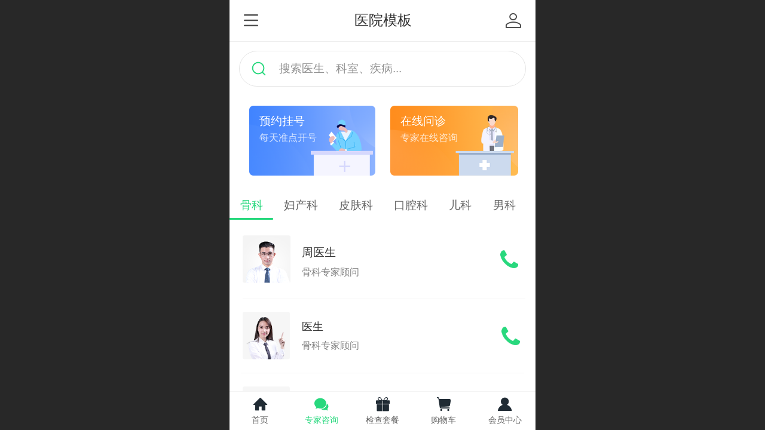

--- FILE ---
content_type: text/html; charset=UTF-8
request_url: http://scmyy06.m.mallfkw.cn/col.jsp?id=106
body_size: 29152
content:


<!--<html><head></head><body></body></html>-->
<!DOCTYPE html>
<html>

<head>
    <title>专家咨询 - 医院模板</title>
    <meta name="keywords" content=""><meta name="description" content="">
    <meta http-equiv="Content-type" content="text/html; charset=utf-8">
    <meta http-equiv="X-UA-Compatible" content="IE=edge">
    <meta http-equiv="Cache-Control" content="no-transform" />
    <meta name="viewport" content="width=device-width, initial-scale=1.0, maximum-scale=1.0, user-scalable=0" />
    <meta name="apple-mobile-web-app-capable" content="yes">
    <meta name="layoutmode" content="standard">
    <meta name="apple-mobile-web-app-status-bar-style" content="black">
    <meta name="renderer" content="webkit">
    <meta content="origin-when-cross-origin" name="referrer">
    <meta name="wap-font-scale" content="no">
    <meta content="telephone=no" name="format-detection" />
    <META HTTP-EQUIV="Pragma" CONTENT="no-cache">
    <script type="text/javascript" src="//fe.508sys.com/browserChecked_1_0/js/browserCheck.min.js?v=202203281611"></script>
    <script type="text/javascript">
        if (!BrowserChecked({
                reverse: true,
                notSupportList: [{
                    name: "ie",
                    version: "9"
                }]
            }).isSupport) {
            window.location.href = "/lvBrowser.jsp?url=" + encodeURIComponent(location.href);
        }
    </script>

    <script id="faiHawkEyeScript" type="text/javascript">  
(function() { 
var fs = document.createElement("script"); 
fs.src = "//fe.508sys.com/jssdk_1_1/js/hawkEye.min.js?v=202511271400";
fs.id = "faiHawkEye";
window.FAI_HAWK_EYE = {}; 
window.FAI_HAWK_EYE.jssdk_res_root = "//fe.508sys.com"; 
window.FAI_HAWK_EYE.jssdk_report_url = "//datareport.fkw.com/js/report"; 
window.FAI_HAWK_EYE.jssdk_appid = 16014; 
window.FAI_HAWK_EYE.fai_is_oem = 0; 
window.FAI_HAWK_EYE.fai_aid = 27215965; 
window.FAI_HAWK_EYE.fai_bs_aid = 27215965; 
window.FAI_HAWK_EYE.fai_bs_id = 0; 
window.FAI_HAWK_EYE.fai_bs_wid = 0; 
window.FAI_HAWK_EYE.fai_web_name = "mallmobi-2"; 
var s = document.getElementsByTagName("script")[0];
s.parentNode.insertBefore(fs, s);
})();</script>

    <script type="text/javascript">
        window.FAI_HAWK_EYE && (window.FAI_HAWK_EYE.js_err_filter = function () {
            var event = arguments[4];
            if (event && event.innerError) {
                return true;
            }
            var url = arguments[1];
            if (url && ['mo.faisys.com/js', 'fe.faisys.com'].some(function (item) {
                    return url.indexOf(item) !== -1;
                })) {
                return true;
            };
            return false;
        });
    </script>

    <script>document.domain = 'scmyy06.m.mallfkw.cn'</script>
    <script>
        var _htmlFontSize = (function () {
            var clientWidth = document.documentElement ? document.documentElement.clientWidth : document.body
                .clientWidth;
            if (clientWidth > 768 && clientWidth < 1280) {
                clientWidth = 768;
            } else if (clientWidth >= 1280) {
                clientWidth = 512;
            }
            document.documentElement.style.fontSize = clientWidth * 1 / 16 + "px";
            return clientWidth * 1 / 16;
        })();

    </script>

    <link type="text/css" href="//mmo.508mallsys.com/dist/libs/css/fontsIco.min.css" rel="stylesheet">
    <link type="text/css" href='//mmo.508mallsys.com/dist/libs/css/base.min.css?v=202601301918'
        rel="stylesheet">

    

    <script defer src="//mmo.508mallsys.com/dist/visitor/dist/main.b94f5315.js"></script><link href="//mmo.508mallsys.com/dist/visitor/dist/main.01023b83.css" rel="stylesheet">

    
        <link type="text/css" href='//mmo.508mallsys.com/dist/libs/css/themeV3default.min.css?v=202601301918' rel="stylesheet">
    

    <link type="text/css" href="//mmo.508mallsys.com/dist/libs/css/jquery/plugins/scrollbar/jquery.mCustomScrollbar.min.css"
        rel="stylesheet">

    <link rel='stylesheet' id='jzModuleSkinFrame' type='text/css' href='//mmos.508mallsys.com/10/27215965/2052/0/fkModuleSkin.min.css?v=20231017054906'/>
<link rel='stylesheet' id='jzSingleModuleSkinFrame' type='text/css' href='//mmos.508mallsys.com/27215965/2052/0/fkSingleModuleSkin.min.css?v=20231017054906'/>
<link rel='stylesheet' id='jzNavSkinFrame' type='text/css' href='//mmos.508mallsys.com/26/27215965/2052/0/fkNavSkin.min.css?v=20210518111924'/>
<link rel='stylesheet' id='jzFooterNavSkinFrame' type='text/css' href='//mmos.508mallsys.com/30/27215965/2052/0/106/fkFooterNavSkin.min.css?v=20210804170352'/>
<link rel='stylesheet' id='materialLibrary_1_0' type='text/css' href='//fe.508sys.com/material_library_1_0/css/app.min.css?v=202505281544'/>
<link rel='stylesheet' id='jzComponent' type='text/css' href='//fe.508sys.com/component_1_0/css/component.min.css?v=202411271414'/>
<link rel='stylesheet' id='faComponent' type='text/css' href='//mmo.508mallsys.com/css/fa-component/dist/antd.min.css?v=202110271326'/>
<link rel='stylesheet' type='text/css' href='//jzfe.faisys.com/dist/biz-shared/bizShared.min.css?v=202601211300'/>
<link rel='stylesheet' type='text/css' href='//jzfe.faisys.com/dist/biz-manage-shared/bizManageShared.min.css?v=202601211300'/>
<link rel='stylesheet' type='text/css' href='//mmo.508mallsys.com/dist/libs/css/mobi/priceCalendar.min.css?v=202110271326'/>
<link rel='stylesheet' id='css_faitest' type='text/css' href='//fe.508sys.com/faitest_1_4/css/faitest.min.css?v=202109281937'/>
<style id='specialModuleStyle'>
</style>
<style id='mobiTabStyleCss'>
</style>
<style id='mobiLabelStyleCss'>
</style>
<style id='mobiFoldStyleCss'>
</style>
<style id='mobiNoticeStyleCss'>
</style>
<style id='oldThemeColorStyle'>
</style>
<style id='fixedAreaBoxStyle'>
.webFooterBox .ui-calendar-calendar .ui-state-active{background-color:rgba(39, 216, 125, 1);}
.webFooterBox .ui-calendar-calendar .ui-calendar-startDate{background-color:rgba(39, 216, 125, 1);}
.webFooterBox .ui-calendar-prev:after{color:rgba(39, 216, 125, 1);}
.webFooterBox .ui-calendar-next:after{color:rgba(39, 216, 125, 1);}
.webFooterBox .fk-calendarNav{background-color:rgba(39, 216, 125, 1);}
</style>
<style id='mobiStyleFullSiteModule'>
.titleMore:before{content: '更多';}
.formBannerTitle{display: block;}
.form{opacity: 1.0;}
#module342 .formBannerTitle{display: none;}
#module342{margin:0.0rem 0.0rem 0.0rem 0.0rem;}
#module342{opacity: 1.0;}
#module343 .formBannerTitle{display: none;}
#module343{margin:0.0rem 0.0rem 0.0rem 0.0rem;}
#module343{opacity: 1.0;}
#module343{height:4.65067rem;}
#module344 .formBannerTitle{display: block;}
#module344{opacity: 1.0;}
#module345 .formBannerTitle{display: block;}
#module345{opacity: 1.0;}
#module346 .formBannerTitle{display: block;}
#module346{opacity: 1.0;}
#module347 .formBannerTitle{display: block;}
#module347{opacity: 1.0;}
#module348 .formBannerTitle{display: none;}
#module348{margin:0.0rem 0.0rem 0.0rem 0.0rem;}
#module348{opacity: 1.0;}
#module349 .formBannerTitle{display: none;}
#module349{opacity: 1.0;}
#module349{height:15.91375rem;}
#module383 .formBannerTitle{display: none;}
#module383{opacity: 1.0;}
#module383{height:15.91375rem;}
#module399 .formBannerTitle{display: none;}
#module399{opacity: 1.0;}
#module399{height:15.91375rem;}
#module415 .formBannerTitle{display: none;}
#module415{opacity: 1.0;}
#module415{height:15.91375rem;}
#module431 .formBannerTitle{display: none;}
#module431{opacity: 1.0;}
#module431{height:15.91375rem;}
#module447 .formBannerTitle{display: none;}
#module447{opacity: 1.0;}
#module447{height:15.91375rem;}
#module350 .formBannerTitle{display: block;}
#module350{opacity: 1.0;}
#module352 .formBannerTitle{display: block;}
#module352{opacity: 1.0;}
#module351 .formBannerTitle{display: block;}
#module351{opacity: 1.0;}
#module353 .formBannerTitle{display: block;}
#module353{opacity: 1.0;}
#module356 .formBannerTitle{display: block;}
#module356{opacity: 1.0;}
#module357 .formBannerTitle{display: block;}
#module357{opacity: 1.0;}
#module358 .formBannerTitle{display: block;}
#module358{opacity: 1.0;}
#module359 .formBannerTitle{display: block;}
#module359{opacity: 1.0;}
#module360 .formBannerTitle{display: block;}
#module360{opacity: 1.0;}
#module361 .formBannerTitle{display: block;}
#module361{opacity: 1.0;}
#module362 .formBannerTitle{display: block;}
#module362{opacity: 1.0;}
#module363 .formBannerTitle{display: block;}
#module363{opacity: 1.0;}
#module365 .formBannerTitle{display: block;}
#module365{opacity: 1.0;}
#module366 .formBannerTitle{display: block;}
#module366{opacity: 1.0;}
#module367 .formBannerTitle{display: block;}
#module367{opacity: 1.0;}
#module368 .formBannerTitle{display: block;}
#module368{opacity: 1.0;}
#module369 .formBannerTitle{display: block;}
#module369{opacity: 1.0;}
#module370 .formBannerTitle{display: block;}
#module370{opacity: 1.0;}
#module371 .formBannerTitle{display: block;}
#module371{opacity: 1.0;}
#module372 .formBannerTitle{display: block;}
#module372{opacity: 1.0;}
#module373 .formBannerTitle{display: block;}
#module373{opacity: 1.0;}
#module374 .formBannerTitle{display: block;}
#module374{opacity: 1.0;}
#module375 .formBannerTitle{display: block;}
#module375{opacity: 1.0;}
#module376 .formBannerTitle{display: block;}
#module376{opacity: 1.0;}
#module377 .formBannerTitle{display: block;}
#module377{opacity: 1.0;}
#module378 .formBannerTitle{display: block;}
#module378{opacity: 1.0;}
#module379 .formBannerTitle{display: block;}
#module379{opacity: 1.0;}
#module380 .formBannerTitle{display: block;}
#module380{opacity: 1.0;}
#module381 .formBannerTitle{display: block;}
#module381{opacity: 1.0;}
#module382 .formBannerTitle{display: block;}
#module382{opacity: 1.0;}
#module384 .formBannerTitle{display: block;}
#module384{opacity: 1.0;}
#module385 .formBannerTitle{display: block;}
#module385{opacity: 1.0;}
#module386 .formBannerTitle{display: block;}
#module386{opacity: 1.0;}
#module387 .formBannerTitle{display: block;}
#module387{opacity: 1.0;}
#module388 .formBannerTitle{display: block;}
#module388{opacity: 1.0;}
#module389 .formBannerTitle{display: block;}
#module389{opacity: 1.0;}
#module390 .formBannerTitle{display: block;}
#module390{opacity: 1.0;}
#module391 .formBannerTitle{display: block;}
#module391{opacity: 1.0;}
#module392 .formBannerTitle{display: block;}
#module392{opacity: 1.0;}
#module393 .formBannerTitle{display: block;}
#module393{opacity: 1.0;}
#module394 .formBannerTitle{display: block;}
#module394{opacity: 1.0;}
#module395 .formBannerTitle{display: block;}
#module395{opacity: 1.0;}
#module396 .formBannerTitle{display: block;}
#module396{opacity: 1.0;}
#module397 .formBannerTitle{display: block;}
#module397{opacity: 1.0;}
#module398 .formBannerTitle{display: block;}
#module398{opacity: 1.0;}
#module400 .formBannerTitle{display: block;}
#module400{opacity: 1.0;}
#module401 .formBannerTitle{display: block;}
#module401{opacity: 1.0;}
#module402 .formBannerTitle{display: block;}
#module402{opacity: 1.0;}
#module403 .formBannerTitle{display: block;}
#module403{opacity: 1.0;}
#module404 .formBannerTitle{display: block;}
#module404{opacity: 1.0;}
#module405 .formBannerTitle{display: block;}
#module405{opacity: 1.0;}
#module406 .formBannerTitle{display: block;}
#module406{opacity: 1.0;}
#module407 .formBannerTitle{display: block;}
#module407{opacity: 1.0;}
#module408 .formBannerTitle{display: block;}
#module408{opacity: 1.0;}
#module409 .formBannerTitle{display: block;}
#module409{opacity: 1.0;}
#module410 .formBannerTitle{display: block;}
#module410{opacity: 1.0;}
#module411 .formBannerTitle{display: block;}
#module411{opacity: 1.0;}
#module412 .formBannerTitle{display: block;}
#module412{opacity: 1.0;}
#module413 .formBannerTitle{display: block;}
#module413{opacity: 1.0;}
#module414 .formBannerTitle{display: block;}
#module414{opacity: 1.0;}
#module416 .formBannerTitle{display: block;}
#module416{opacity: 1.0;}
#module417 .formBannerTitle{display: block;}
#module417{opacity: 1.0;}
#module418 .formBannerTitle{display: block;}
#module418{opacity: 1.0;}
#module419 .formBannerTitle{display: block;}
#module419{opacity: 1.0;}
#module420 .formBannerTitle{display: block;}
#module420{opacity: 1.0;}
#module421 .formBannerTitle{display: block;}
#module421{opacity: 1.0;}
#module422 .formBannerTitle{display: block;}
#module422{opacity: 1.0;}
#module423 .formBannerTitle{display: block;}
#module423{opacity: 1.0;}
#module424 .formBannerTitle{display: block;}
#module424{opacity: 1.0;}
#module425 .formBannerTitle{display: block;}
#module425{opacity: 1.0;}
#module426 .formBannerTitle{display: block;}
#module426{opacity: 1.0;}
#module427 .formBannerTitle{display: block;}
#module427{opacity: 1.0;}
#module428 .formBannerTitle{display: block;}
#module428{opacity: 1.0;}
#module429 .formBannerTitle{display: block;}
#module429{opacity: 1.0;}
#module430 .formBannerTitle{display: block;}
#module430{opacity: 1.0;}
#module432 .formBannerTitle{display: block;}
#module432{opacity: 1.0;}
#module433 .formBannerTitle{display: block;}
#module433{opacity: 1.0;}
#module434 .formBannerTitle{display: block;}
#module434{opacity: 1.0;}
#module435 .formBannerTitle{display: block;}
#module435{opacity: 1.0;}
#module436 .formBannerTitle{display: block;}
#module436{opacity: 1.0;}
#module437 .formBannerTitle{display: block;}
#module437{opacity: 1.0;}
#module438 .formBannerTitle{display: block;}
#module438{opacity: 1.0;}
#module439 .formBannerTitle{display: block;}
#module439{opacity: 1.0;}
#module440 .formBannerTitle{display: block;}
#module440{opacity: 1.0;}
#module441 .formBannerTitle{display: block;}
#module441{opacity: 1.0;}
#module442 .formBannerTitle{display: block;}
#module442{opacity: 1.0;}
#module443 .formBannerTitle{display: block;}
#module443{opacity: 1.0;}
#module444 .formBannerTitle{display: block;}
#module444{opacity: 1.0;}
#module445 .formBannerTitle{display: block;}
#module445{opacity: 1.0;}
#module446 .formBannerTitle{display: block;}
#module446{opacity: 1.0;}
#module448 .formBannerTitle{display: none;}
#module448{margin:0.0rem 0.0rem 0.0rem 0.0rem;}
#module448{opacity: 1.0;}
.g_main_bgGradientColor_v3 {background: linear-gradient(bottom, rgba(39, 216, 125, 1) 10%,);background: -webkit-linear-gradient(bottom, rgba(39, 216, 125, 1) 10%,);background: -ms-linear-gradient(bottom, rgba(39, 216, 125, 1) 10%,);background: -ms-linear-gradient(bottom, rgba(39, 216, 125, 1) 10%,);background: -moz-linear-gradient(bottom, rgba(39, 216, 125, 1) 10%,);background: -o-linear-gradient(bottom, rgba(39, 216, 125, 1) 10%,);}
.g_main_bgGradientTopColor_v3 {background: linear-gradient(top, rgba(39, 216, 125, 1), rgba(255,255,255,1));background: -webkit-linear-gradient(top, rgba(39, 216, 125, 1), rgba(255,255,255,1));background: -ms-linear-gradient(top, rgba(39, 216, 125, 1), rgba(255,255,255,1));background: -ms-linear-gradient(top, rgba(39, 216, 125, 1), rgba(255,255,255,1));background: -moz-linear-gradient(top, rgba(39, 216, 125, 1), rgba(255,255,255,1));background: -o-linear-gradient(top, rgba(39, 216, 125, 1), rgba(255,255,255,1));}
.g_main_bgGradientLeftColor_v3 {background: linear-gradient(left, rgba(39, 216, 125, 1) 50%,);background: -webkit-linear-gradient(left, rgba(39, 216, 125, 1) 50%,);background: -ms-linear-gradient(left, rgba(39, 216, 125, 1) 50%,);background: -ms-linear-gradient(left, rgba(39, 216, 125, 1) 50%,);background: -moz-linear-gradient(left, rgba(39, 216, 125, 1) 50%,);background: -o-linear-gradient(left, rgba(39, 216, 125, 1) 50%,);}
.g_main_bgColor_v3 {background-color: rgba(39, 216, 125, 1);}
.g_main_color_v3 {color: rgba(39, 216, 125, 1);}
.g_main_bdColor_v3 {border-color: rgba(39, 216, 125, 1);}
.g_main_fillColor_v3 {fill: rgba(39, 216, 125, 1);}
.g_main_hoverbgColor_v3:hover {background-color: rgba(39, 216, 125, 1);}
.g_main_bdColor_v3_a20 {border-color: rgba(39, 216, 125,0.2);}
.g_main_sdColor_v3_1 {box-shadow: 0 0.15rem 0.375rem 0 rgba(39, 216, 125,0.35000000000000003);}
.g_minor1_bgColor_v3 {background-color: rgba(47,148,208,1);}
.g_minor1_color_v3 {color: rgba(47,148,208,1);}
.g_minor1_bdColor_v3 {border-color: rgba(47,148,208,1);}
.g_minor2_bgColor_v3 {background-color: rgba(144,242,44,1);}
.g_minor2_color_v3 {color: rgba(144,242,44,1);}
.g_minor2_bdColor_v3 {border-color: rgba(144,242,44,1);}
.g_minor3_bgColor_v3 {background-color: rgba(62,162,111,1);}
.g_minor3_color_v3 {color: rgba(62,162,111,1);}
.g_minor3_bdColor_v3 {border-color: rgba(62,162,111,1);}
.p_memberShipCard.memberShipCardArea{ background: url(//mmo.508mallsys.com/image/memberShipCard/memberCenterCardBg1_black.png) no-repeat; background-size: contain;    background-position: center;}
.p_memberShipCard.memberShipCardArea .membershipCardName{ color: #EDCE97;}
.webHeader_v3 .header_v3 .functional_group .languageSelect .lanItem:hover, .languageSelect .lanItem.current {color:rgba(39, 216, 125, 1)}
#webHeader_v3 .header_v3 .headIcon_v3{display: none;}
</style>
<style id='singleModuleColor'>
</style>
<style id='footerNavStyle'>
 #p_footer_nav_wrap .s_hump .is_select .u_nav_icon_decorate .u_nav_icon{color: #fff;}
.p_footer_nav .u_nav{width:20%;}
#footer_nav_1076 .u_nav_icon{background-image:none;} 
#footer_nav_1076 .u_nav_icon:before{content:'\a0841';}
#footer_nav_1077 .u_nav_icon{background-image:none;} 
#footer_nav_1077 .u_nav_icon:before{content:'\a0880';}
#footer_nav_1078 .u_nav_icon{background-image:none;} 
#footer_nav_1078 .u_nav_icon:before{content:'\a0048';}
#footer_nav_1079 .u_nav_icon{background-image:none;} 
#footer_nav_1079 .u_nav_icon:before{content:'\a1043';}
#footer_nav_1080 .u_nav_icon{background-image:none;} 
#footer_nav_1080 .u_nav_icon:before{content:'\a0340';}
</style><style id='mobiStyleModule'>
</style>
<style id='mobiCubeStyleModule'>
</style>
<style id='otherStyle'>
</style>
<style type='text/css' id='independentColStyle'>
</style>
<style id='mobiStyleNav' type='text/css'>
.open .nav_item:nth-child(1) {transition-delay: 160ms;} 
#navbar_1071 .nav_icon:before{content:'\a0841';content:'\a0841';} 
#navbar_1071 .nav_icon{background-image:none;} 
.open .nav_item:nth-child(2) {transition-delay: 240ms;} 
#navbar_1072 .nav_icon:before{content:'\a0880';content:'\a0880';} 
#navbar_1072 .nav_icon{background-image:none;} 
.open .nav_item:nth-child(3) {transition-delay: 320ms;} 
#navbar_1073 .nav_icon:before{content:'\a0048';content:'\a0048';} 
#navbar_1073 .nav_icon{background-image:none;} 
.open .nav_item:nth-child(4) {transition-delay: 400ms;} 
#navbar_1074 .nav_icon:before{content:'\a1043';content:'\a1043';} 
#navbar_1074 .nav_icon{background-image:none;} 
.open .nav_item:nth-child(5) {transition-delay: 480ms;} 
#navbar_1075 .nav_icon:before{content:'\a0340';content:'\a0340';} 
#navbar_1075 .nav_icon{background-image:none;} 
</style>
<style id='mobiStyleService' type='text/css'>
</style>
<link rel='stylesheet' type='text/css' href='//fe.508sys.com/faitest_1_4/css/faitest.min.css?v=202109281937'/>
</head>

<body faiscoMobi="true" class="new_ui_body_wrap">
    <div id="preview" data-server-rendered="true" class="preview-area preview-area_visit g_locale2052"><div id="previewChild" class="preview-area_child"><div class="pageLoading J_pageLoading" style="display:none;"><div class="fk-circle"><div class="fk-circle1 fk-child"></div> <div class="fk-circle2 fk-child"></div> <div class="fk-circle3 fk-child"></div> <div class="fk-circle4 fk-child"></div> <div class="fk-circle5 fk-child"></div> <div class="fk-circle6 fk-child"></div> <div class="fk-circle7 fk-child"></div> <div class="fk-circle8 fk-child"></div> <div class="fk-circle9 fk-child"></div></div></div> <div id="g_body" independent-page-table="[object Object]" sortable="sortable" class="jz_themeV3 regularHeadStyle mobiCol106" data-v-55223fc7><!----> <div class="webLeft" data-v-55223fc7></div> <div id="g_web" data-col-type="1" class="g_web  jz_nav-drawer jz_nav-drawer-left jz_theme_1029 jz_themePresetIndex_1 jz_otherTheme" data-v-55223fc7><div id="allmap" data-v-55223fc7></div> <div id="webLoading" class="loading" style="display: none" data-v-55223fc7><div id="splashscreen" class="splashscreen ui-loader" data-v-55223fc7><span class="ui-icon ui-icon-loading spin" data-v-55223fc7></span></div></div> <div id="webTopBox" class="webTopBox" data-v-55223fc7><div id="webTop" class="webTop" data-v-55223fc7><div id="J_navExpandAnimate" class="jz_navExpendAnimate" data-v-55223fc7></div> <div id="navbar" skinid="26" type="1" layout="3" navpos="1" class="navbarV3 navbar is_initing navBaseIcon" data-v-55223fc7><div id="J_nav_bar_wrap" class="nav_bar_wrap"><div id="navbarList" class="nav_bar_list"><div id="navItem_1071" class="J_nav_item nav_item navItem_1071  "><a id="navbar_1071" href="/" class="nav_parts"><div class="nav_part nav_part-icon"><div class="nav_icon_wrap"><div class="icon- nav_icon J_fontIcon"></div></div></div> <div class="nav_part nav_part-name"><div class="J_nav_text nav_text">首页</div></div> <i class="nav_icon-subMenu icon-"></i></a></div><div id="navItem_1072" class="J_nav_item nav_item navItem_1072 itemSelected "><a id="navbar_1072" href="/col.jsp?id=106" class="nav_parts"><div class="nav_part nav_part-icon"><div class="nav_icon_wrap"><div class="icon- nav_icon J_fontIcon"></div></div></div> <div class="nav_part nav_part-name"><div class="J_nav_text nav_text">专家咨询</div></div> <i class="nav_icon-subMenu icon-"></i></a></div><div id="navItem_1073" class="J_nav_item nav_item navItem_1073  "><a id="navbar_1073" href="/col.jsp?id=107" class="nav_parts"><div class="nav_part nav_part-icon"><div class="nav_icon_wrap"><div class="icon- nav_icon J_fontIcon"></div></div></div> <div class="nav_part nav_part-name"><div class="J_nav_text nav_text">检查套餐</div></div> <i class="nav_icon-subMenu icon-"></i></a></div><div id="navItem_1074" class="J_nav_item nav_item navItem_1074  "><a id="navbar_1074" href="/mcart.jsp" class="nav_parts"><div class="nav_part nav_part-icon"><div class="nav_icon_wrap"><div class="icon- nav_icon J_fontIcon"></div></div></div> <div class="nav_part nav_part-name"><div class="J_nav_text nav_text">购物车</div></div> <i class="nav_icon-subMenu icon-"></i></a></div><div id="navItem_1075" class="J_nav_item nav_item navItem_1075  "><a id="navbar_1075" href="/profile.jsp" class="nav_parts"><div class="nav_part nav_part-icon"><div class="nav_icon_wrap"><div class="icon- nav_icon J_fontIcon"></div></div></div> <div class="nav_part nav_part-name"><div class="J_nav_text nav_text">会员中心</div></div> <i class="nav_icon-subMenu icon-"></i></a></div></div> <div class="navLeft icon-navLeft"></div> <div class="navRight icon-navRight"></div> <div class="navTouchLeft"></div> <div class="navTouchRight"></div> <div class="jz_subMenuSeoGhost"></div></div></div> <div id="navButton" class="navButton is_initing" data-v-55223fc7><div class="navButton-icon icon-"></div> <div class="J_hamburger u_hamburger icon-"></div></div></div></div> <div id="webHeader_v3" styleid="3" class="webHeader_v3 headStyle3" data-v-55223fc7><div id="web_header_fixed_box" class="fixedBox J_headerFixBox"><div id="headBg_v3" class="headBg_v3 g_main_bgColor_v3"><!----> <div id="header_v3" class="header_v3" style="opacity:0;"><div id="headIcon_v3" pw="160" ph="160" class="headIcon_v3"><a href="/cn/"><div class="f-logo"></div></a></div> <div id="headTitle_v3" class="headTitle_v3  "><h1 id="headTitleV3H1" title="" class="headTitleV3H1 headTitleV3H1TextAlign"><a href="/cn/">医院模板</a> <input id="headTitleInputV3" autocomplete="off" maxlength="50" autofocus="autofocus"><span title="点击修改网站标题" class="headTitleEditPen"></span></h1></div> <!----> <div id="functional_group" class="functional_group "><div class="contentBox"><div class="fun_login icon show"><a href="/profile.jsp"><i class="faisco-icons-S000288"></i></a></div> <!----> <!----> <!----> <!----> <!----></div></div> <!----></div></div></div></div> <div id="webBannerBox" class="webBannerBox moveAnimation" data-v-55223fc7><!----> <!----> <!----></div> <div id="webContainerBox" class="webContainerBox" style="overflow:hidden;" data-v-55223fc7><div id="webModuleContainer" class="webModuleContainer" data-v-55223fc7><div id="module342" _moduleStyle="26" _autoHeight="1" _height="0" _autoWidth="1" _width="0" _inPopupZone="0" _inTab="0" _inFold="0" _infloatzone="0" _bHeight="0" _headerHiden="" class="form Handle module342 formStyle26" data-v-55223fc7><div _bannerAutoHeight="1" class="formBannerTitle formBannerTitle342" style="display:none;"><div class="titleLeft titleLeft342"></div> <div class="clearFix titleCenter titleCenter342"><div class="titleText titleText342"><div class="titleTextIcon icon-titleText">
                    
                </div> <div class="textContent"><span>产品搜索</span> <!----> <!----></div></div> <!----> <div class="formBannerMore formBannerMore342"><!----></div> <!----></div> <div class="titleRight titleRight342"></div></div> <div class="formMiddle formMiddle342"><div class="middleLeft middleLeft342"></div> <div class="middleCenter middleCenter342"><div _innerType="0" class="formMiddleContent moduleContent formMiddleContent342"><div class="module_content"><div><div id="searchContainer342" class="search newProductSearch border radiusContent left search3" style="border-color:;"><div class="mSearchInput" style="color:;">搜索医生、科室、疾病...</div> <div class="svgDiv"><svg class="
                            searchSvg
                            g_oldThemefillColor g_main_fillColor_v3
                        " style="fill:;"><use xlink:href="#jzm-v19"></use></svg></div></div></div></div></div></div> <div class="middleRight middleRight342"></div></div> <!----></div><div id="module343" _moduleStyle="51" _autoHeight="1" _height="0" _autoWidth="1" _width="0" _inPopupZone="0" _inTab="0" _inFold="0" _infloatzone="0" _bHeight="0" _headerHiden="" class="form Handle module343 formStyle51" data-v-7d3811be data-v-55223fc7><div _bannerAutoHeight="1" class="formBannerTitle formBannerTitle343" style="display:none;"><div class="titleLeft titleLeft343"></div> <div class="clearFix titleCenter titleCenter343"><div class="titleText titleText343"><div class="titleTextIcon icon-titleText">
                    
                </div> <div class="textContent"><span>自由容器</span> <!----> <!----></div></div> <!----> <div class="formBannerMore formBannerMore343"><!----></div> <!----></div> <div class="titleRight titleRight343"></div></div> <div class="formMiddle formMiddle343"><div class="middleLeft middleLeft343"></div> <div class="middleCenter middleCenter343"><div _innerType="0" class="formMiddleContent moduleContent formMiddleContent343"><div class="module_content"><div class="J_packModule fk-formPack" data-v-7d3811be><div id="fk-packContent343" class="J_packContentList f-packContentList" data-v-7d3811be><div class="J_packContentBg f-packContentBg f-packContentBg343" data-v-7d3811be></div> <!----> <div id="formPackContent343" class="J_formPackContent f-formPackContent" data-v-7d3811be><!----> <div id="module344" _moduleStyle="53" _autoHeight="0" _height="85" _autoWidth="0" _width="153" _inpack="343" _inPopupZone="0" _inTab="0" _inFold="0" _infloatzone="0" _bHeight="0" _headerHiden="1" class="form Handle module344 formStyle53" style="position:absolute;left:1.0350404312668464rem;top:0.4743935309973046rem;width:6.598382749326146rem;height:3.665768194070081rem;" data-v-7d3811be><!----> <div class="formMiddle formMiddle344"><div class="middleLeft middleLeft344"></div> <div class="middleCenter middleCenter344"><div _innerType="0" class="formMiddleContent moduleContent formMiddleContent344"><div class="module_content"><div class="fk-floatImgContainer J_floatImgContainer"><a hidefocus="true" rel="" class="J_floatImg_jump floatImgALink"><div data-picid="AD0I3ZD9DBAEGAAgztKNhQYo6I603wIwsQI4qQE" class="floatImgWrap J_floatImgWrap" style="opacity:1;"><img src="//mmo.508mallsys.com/image/loading/transparent.png" src-original="//27215965.s61i.faimallusr.com/4/AD0I3ZD9DBAEGAAgztKNhQYo6I603wIwsQI4qQE!800x800.png?_tm=3" usemap="#hotAreaMap344" alt="" class="fade-in-for-lazyload J_img_lazyload float_img J_float_img J_photo" style="width:6.598382749326146rem;height:3.665768194070081rem;"> <!----></div></a> <!----></div></div></div></div> <div class="middleRight middleRight344"></div></div> <!----></div><div id="module345" _moduleStyle="52" _autoHeight="1" _height="0" _autoWidth="0" _width="121" _inpack="343" _inPopupZone="0" _inTab="0" _inFold="0" _infloatzone="0" _bHeight="0" _headerHiden="1" class="form Handle module345 formStyle52" style="position:absolute;left:1.5525606469002695rem;top:0.862533692722372rem;width:5.218328840970351rem;" data-v-7d3811be><!----> <div class="formMiddle formMiddle345"><div class="middleLeft middleLeft345"></div> <div class="middleCenter middleCenter345"><div _innerType="0" class="formMiddleContent moduleContent formMiddleContent345"><div class="module_content"><div class="fk-editor simpleText fk-editor-break-word  " style="width:5.218328840970351rem;height:auto;"><span style="font-size: 0.597333rem; color: rgb(255, 255, 255);">预约挂号</span><div><span style=""><span style="font-size: 0.512rem;"><span style="color: rgba(255, 255, 255, 0.8);">每天准点开号</span></span></span></div></div> <!----></div></div></div> <div class="middleRight middleRight345"></div></div> <!----></div><div id="module346" _moduleStyle="53" _autoHeight="0" _height="85" _autoWidth="0" _width="155" _inpack="343" _inPopupZone="0" _inTab="0" _inFold="0" _infloatzone="0" _bHeight="0" _headerHiden="1" class="form Handle module346 formStyle53" style="position:absolute;left:8.409703504043126rem;top:0.4743935309973046rem;width:6.684636118598383rem;height:3.665768194070081rem;" data-v-7d3811be><!----> <div class="formMiddle formMiddle346"><div class="middleLeft middleLeft346"></div> <div class="middleCenter middleCenter346"><div _innerType="0" class="formMiddleContent moduleContent formMiddleContent346"><div class="module_content"><div class="fk-floatImgContainer J_floatImgContainer"><a hidefocus="true" rel="" class="J_floatImg_jump floatImgALink"><div data-picid="AD0I3ZD9DBAEGAAgztKNhQYok7WOjQQwsQI4qQE" class="floatImgWrap J_floatImgWrap" style="opacity:1;"><img src="//mmo.508mallsys.com/image/loading/transparent.png" src-original="//27215965.s61i.faimallusr.com/4/AD0I3ZD9DBAEGAAgztKNhQYok7WOjQQwsQI4qQE!800x800.png?_tm=3" usemap="#hotAreaMap346" alt="" class="fade-in-for-lazyload J_img_lazyload float_img J_float_img J_photo" style="width:6.684636118598383rem;height:3.665768194070081rem;"> <!----></div></a> <!----></div></div></div></div> <div class="middleRight middleRight346"></div></div> <!----></div><div id="module347" _moduleStyle="52" _autoHeight="1" _height="0" _autoWidth="0" _width="121" _inpack="343" _inPopupZone="0" _inTab="0" _inFold="0" _infloatzone="0" _bHeight="0" _headerHiden="1" class="form Handle module347 formStyle52" style="position:absolute;left:8.92722371967655rem;top:0.862533692722372rem;width:5.218328840970351rem;" data-v-7d3811be><!----> <div class="formMiddle formMiddle347"><div class="middleLeft middleLeft347"></div> <div class="middleCenter middleCenter347"><div _innerType="0" class="formMiddleContent moduleContent formMiddleContent347"><div class="module_content"><div class="fk-editor simpleText fk-editor-break-word  " style="width:5.218328840970351rem;height:auto;"><font color="#ffffff"><span style="font-size: 0.597333rem; color: rgb(255, 255, 255);">在线问诊</span></font><div><font color="#ffffff"><span style="font-size: 0.512rem;"><span style="color: rgba(255, 255, 255, 0.8);">专家在线咨询</span></span></font></div></div> <!----></div></div></div> <div class="middleRight middleRight347"></div></div> <!----></div></div></div></div></div></div></div> <div class="middleRight middleRight343"></div></div> <!----></div><div id="module348" _moduleStyle="50" _autoHeight="1" _height="0" _autoWidth="1" _width="0" _inPopupZone="0" _inTab="0" _inFold="0" _infloatzone="0" _bHeight="0" _headerHiden="" class="form Handle module348 formStyle50" data-v-55223fc7><div _bannerAutoHeight="1" class="formBannerTitle formBannerTitle348" style="display:none;"><div class="titleLeft titleLeft348"></div> <div class="clearFix titleCenter titleCenter348"><div class="titleText titleText348"><div class="titleTextIcon icon-titleText">
                    
                </div> <div class="textContent"><span>横向标签</span> <!----> <!----></div></div> <!----> <div class="formBannerMore formBannerMore348"><!----></div> <!----></div> <div class="titleRight titleRight348"></div></div> <div class="formMiddle formMiddle348"><div class="middleLeft middleLeft348"></div> <div class="middleCenter middleCenter348"><div _innerType="0" class="formMiddleContent moduleContent formMiddleContent348"><div class="module_content"><div class="J_tabModule fk-formTab formTab2 fk-tabStyle2 labelLayout1 longLine"><div class="J_formTabModuleContent f-formTabModuleContent"><div class="J_formTabButtonWrap f-formTabButtonWrap"><div class="J_formTabButtonList f-formTabButtonList"><div id="formTabButton349" tabModuleId="349" class="
                            J_formTabButton
                            f-formTabButton
                            g_label_title
                         formTabButton349 g_label_active_label formTabButtonClick g_main_color_v3 g_oldThemeColor"><div class="J_formTabMiddle f-formTabMiddle g_main_bgColor_v3 g_oldThemeBgColor"><div class="f-formTabMiddleBox"><span class="f-formTabButtonText">骨科</span> <span class="f-formTabButtonUnderLine"><span class="buttonLine g_main_bdColor_v3 g_oldThemeBdColor"></span></span></div></div></div><div id="formTabButton383" tabModuleId="383" class="
                            J_formTabButton
                            f-formTabButton
                            g_label_title
                         formTabButton383 g_label_deFault_label"><div class="J_formTabMiddle f-formTabMiddle"><div class="f-formTabMiddleBox"><span class="f-formTabButtonText">妇产科</span> <!----></div></div></div><div id="formTabButton399" tabModuleId="399" class="
                            J_formTabButton
                            f-formTabButton
                            g_label_title
                         formTabButton399 g_label_deFault_label"><div class="J_formTabMiddle f-formTabMiddle"><div class="f-formTabMiddleBox"><span class="f-formTabButtonText">皮肤科</span> <!----></div></div></div><div id="formTabButton415" tabModuleId="415" class="
                            J_formTabButton
                            f-formTabButton
                            g_label_title
                         formTabButton415 g_label_deFault_label"><div class="J_formTabMiddle f-formTabMiddle"><div class="f-formTabMiddleBox"><span class="f-formTabButtonText">口腔科</span> <!----></div></div></div><div id="formTabButton431" tabModuleId="431" class="
                            J_formTabButton
                            f-formTabButton
                            g_label_title
                         formTabButton431 g_label_deFault_label"><div class="J_formTabMiddle f-formTabMiddle"><div class="f-formTabMiddleBox"><span class="f-formTabButtonText">儿科</span> <!----></div></div></div><div id="formTabButton447" tabModuleId="447" class="
                            J_formTabButton
                            f-formTabButton
                            g_label_title
                         formTabButton447 g_label_deFault_label"><div class="J_formTabMiddle f-formTabMiddle"><div class="f-formTabMiddleBox"><span class="f-formTabButtonText">男科</span> <!----></div></div></div> <!----></div></div></div> <div id="formTabContentList348" class="J_formTabContentList f-formTabContentList column formTabContentList348" style="height:auto;position:relative;"><div class="tabContentBox"><!----><!----><!----><!----><!----><!----></div> <!----></div></div></div></div></div> <div class="middleRight middleRight348"></div></div> <!----></div><div id="module448" _moduleStyle="13" _autoHeight="1" _height="0" _autoWidth="1" _width="0" _inPopupZone="0" _inTab="0" _inFold="0" _infloatzone="0" _bHeight="0" _headerHiden="" class="form Handle module448 formStyle13" data-v-55223fc7><div _bannerAutoHeight="1" class="formBannerTitle formBannerTitle448" style="display:none;"><div class="titleLeft titleLeft448"></div> <div class="clearFix titleCenter titleCenter448"><div class="titleText titleText448"><div class="titleTextIcon icon-titleText">
                    
                </div> <div class="textContent"><span>在线表单</span> <div class="
                                lottery-need-open
                                form-lottery-20201021-style-V1
                                form-lottery-20201021-style-V1-1
                            " style="visibility:hidden;display:none;"></div> <!----></div></div> <div class="
                        lottery-need-open
                        form-lottery-20201021-style
                        form-lottery-20201021-style-1
                    " style="visibility:hidden;display:none;"></div> <div class="
                        lottery-need-open
                        form-lottery-20201021-style
                        form-lottery-20201021-style-2
                    " style="visibility:hidden;display:none;"></div> <div class="
                        lottery-need-open
                        form-lottery-20201021-style-V1
                        form-lottery-20201021-style-V1-2
                    " style="visibility:hidden;display:none;"></div> <div class="formBannerMore formBannerMore448"><!----></div> <!----></div> <div class="titleRight titleRight448"></div></div> <div class="formMiddle formMiddle448"><div class="middleLeft middleLeft448"></div> <div class="middleCenter middleCenter448"><div _innerType="0" class="formMiddleContent moduleContent formMiddleContent448"><div class="module_content"><div class="jz_mobi_form mobi_form_style_1"><!----> <div class="form_items_wrap"><div class="item_wrap J_item_wrap"><div class="m_form_item form_item_wrap_0"><label class="form_item_label">
        您的姓名：
    </label> <div class="form_item_content"><input type="text" placeholder="请输入您的姓名" maxlength="100" form-info="[object Object]" value="" class="m_mobi_form_input m_mobi_form_input_text"></div></div></div><div class="item_wrap J_item_wrap"><div class="m_form_item form_item_wrap_0"><label class="form_item_label">
        联系方式：
    </label> <div class="form_item_content"><input type="text" placeholder="请输入您的电话" maxlength="100" form-info="[object Object]" value="" class="m_mobi_form_input m_mobi_form_input_text"></div></div></div><div class="item_wrap J_item_wrap"><div class="m_form_item form_item_wrap_0"><label class="form_item_label">
        到院时间：
    </label> <div class="form_item_content"><input type="text" placeholder="请选择您的到院时间" maxlength="100" form-info="[object Object]" value="" class="m_mobi_form_input m_mobi_form_input_text"></div></div></div><div class="item_wrap J_item_wrap"><div class="m_form_item form_item_wrap_1"><label class="form_item_label">
        留言：
    </label> <div class="form_item_content"><div form-info="[object Object]" class="m_mobi_form_textArea_wrap"><textarea maxlength="1000" placeholder="其他备注" value="" class="m_mobi_form_textArea m_mobi_form_input_text"></textarea></div></div></div></div> <!----> <!----> <!----></div> <div class="submit_btn g_main_bgColor_v3">提交</div></div></div></div></div> <div class="middleRight middleRight448"></div></div> <!----></div> <!----> <div id="bookingPanelTriggle" data-v-55223fc7></div></div></div> <div id="webFooter_v3" _modulestyle="-1" class="webFooter_v3 moveAnimation sys_module footerStyle0" data-v-55223fc7><div class="footerBg"><div class="footer_menu" style="display:none;"><div class="footer_menu_item J_homePage" style="display:;"><a href="/cn/" hidefocus="true" class="homePageLink item_link">主页</a></div> <div class="footer_menu_item J_memberCenter" style="display:;"><a href="/profile.jsp" hidefocus="true" class="memberCenterLink item_link">个人中心</a></div> <div class="footer_menu_item J_siteEntrance" style="display:;"><a href="http://scmyy06.mallfkw.cn?_siteUrl" target="_blank" hidefocus="true" class="siteEntranceLink item_link">电脑版</a></div> <div class="footer_menu_item J_lanSwitch" style="display:none;"><span class="lanSwitchLink item_link languageVis"><a>中文</a></span> <div class="languageFullBg" style="display:none;"></div> <div class="languageListPanel" style="display:none;"><div value="/cn/" currentlan="2052" class="langItem"><a href="/cn/" class="langItemText">中文</a></div></div></div></div> <div class="footer_content"><div class="content_item"><font face="Arial">©</font>2021 版权所有</div> <div class="other_item"><a href="http://scmyy06.mallfkw.cn?_siteUrl" target="_blank" hidefocus="true" class="makeInfo J_siteEntrance homePage" style="display:;">电脑版</a> <span class="split_line" style="display:;">|</span> <a href="http://mall.fkw.com/?_ta=2553&amp;source_biz=7&amp;open_source=70613" target="_blank" hidefocus="true" class="J_supportLink J_support makeInfo" style="display:;"><svg class="footerSvg"><use xlink:href="#jzm-vicon_logo"></use></svg>凡科商城提供技术支持
                    </a> <span class="J_footerIpv6 makeInfo footerIpv6" style="display:none;"><svg class="jzm-vicon_ipv6"><use xlink:href="#jzm-vicon_ipv6"></use></svg></span> <!----></div> <div class="beian_item"><a hidefocus="true" href="https://beian.miit.gov.cn" target="_blank" rel="nofollow" class="makeInfo" style="display:;">粤ICP备19106749号</a></div></div></div></div> <div id="webFooterBox" class="webFooterBox" data-v-590242a5 data-v-55223fc7><!----> <div id="webFooter" class="webFooter" data-v-590242a5><!----></div> <div id="fullScreenDivCotainer" class="fullScreenDivCotainer" data-v-590242a5></div></div> <div id="p_footer_nav_wrap" class="p_footer_nav_wrap" data-v-55223fc7><div id="J_footer_nav" class="p_footer_nav is_length_5 s_icon_word"><div id="fixedAreaBox" class="p_footer_item_wrap"><div class="J_nav_items_wrap nav_items_wrap"><a id="footer_nav_1076" href="/" title="首页" class="J_footer_nav u_nav footer_nav_1076 is_first"><div class="u_nav_content"><div class="u_nav_icon_decorate"><i class="u_nav_icon icon-"></i></div> <div class="J_nav_icon_wrap u_nav_icon_wrap"><i class="u_nav_icon icon-"></i></div> <div class="u_text_wrap J_text_wrap"><span class="J_nav_text u_nav_text">首页</span></div> <div class="u_nav_sub_icon icon-"></div></div></a><a id="footer_nav_1077" href="/col.jsp?id=106" title="专家咨询" class="J_footer_nav u_nav footer_nav_1077 is_select"><div class="u_nav_content"><div class="u_nav_icon_decorate"><i class="u_nav_icon icon-"></i></div> <div class="J_nav_icon_wrap u_nav_icon_wrap"><i class="u_nav_icon icon-"></i></div> <div class="u_text_wrap J_text_wrap"><span class="J_nav_text u_nav_text">专家咨询</span></div> <div class="u_nav_sub_icon icon-"></div></div></a><a id="footer_nav_1078" href="/col.jsp?id=107" title="检查套餐" class="J_footer_nav u_nav footer_nav_1078 is_middle"><div class="u_nav_content"><div class="u_nav_icon_decorate"><i class="u_nav_icon icon-"></i></div> <div class="J_nav_icon_wrap u_nav_icon_wrap"><i class="u_nav_icon icon-"></i></div> <div class="u_text_wrap J_text_wrap"><span class="J_nav_text u_nav_text">检查套餐</span></div> <div class="u_nav_sub_icon icon-"></div></div></a><a id="footer_nav_1079" href="/mcart.jsp" title="购物车" class="J_footer_nav u_nav footer_nav_1079 J_mall_cart_nav"><div class="u_nav_content"><div class="u_nav_icon_decorate"><i class="u_nav_icon icon-"></i></div> <div class="J_nav_icon_wrap u_nav_icon_wrap"><i class="u_nav_icon icon-"></i></div> <div class="u_text_wrap J_text_wrap"><span class="J_nav_text u_nav_text">购物车</span></div> <div class="u_nav_sub_icon icon-"></div></div></a><a id="footer_nav_1080" href="/profile.jsp" title="会员中心" class="J_footer_nav u_nav footer_nav_1080 J_member_center_nav is_last"><div class="u_nav_content"><div class="u_nav_icon_decorate"><i class="u_nav_icon icon-"></i></div> <div class="J_nav_icon_wrap u_nav_icon_wrap"><i class="u_nav_icon icon-"></i></div> <div class="u_text_wrap J_text_wrap"><span class="J_nav_text u_nav_text">会员中心</span></div> <div class="u_nav_sub_icon icon-"></div></div></a></div></div> <div class="nav_seo_wrap"></div></div></div> <div class="u_area_box_wrap J_area_box_wrap" data-v-55223fc7><div id="fixedAreaBox" tplid="1029_1" class="fixedAreaBox fixedAreaBox1029_1" data-v-55223fc7><!----></div></div> <div id="mobiReviewPage" data-v-55223fc7></div> <!----> <div id="fixedRightSideBtns" data-v-55223fc7><!----> <!----> <!----> <div id="sideFaiscoMallIcon" class="sideFaiscoMallIcon" data-v-55223fc7><div class="faiscoMall"></div> <span class="sideTopText">限时免费</span> <div class="recommend_ad_line"></div> <span class="sideBottomText">立即开启线上经营</span> <div class="icon_ad"><div class="faisco-icons-forward1 g_middleColor more icon_ad_child"></div></div></div></div> <!----> <div class="webBackgroundBox" data-v-55223fc7><div id="webBodyBackground" class="webBackground webBackgroundFix"></div> <div id="navExistOffPanel" class="navExistOffPanel"></div></div> <div id="J_newGuestGiftPage" data-v-55223fc7></div></div> <!----> <div class="webRight" data-v-55223fc7></div> <div id="hiddenModuleForms" class="hiddenModuleForms" style="display: none" data-v-55223fc7></div></div></div> <!----> <!----></div><script type="text/javascript">window.__INITIAL_STATE__ = {"currentPageModuleIds":[342,343,344,345,346,347,349,350,352,351,353,356,357,358,359,360,361,362,363,365,366,367,348,448],"currentPageModuleIdMap":{"342":{"id":342,"flag":1,"name":"产品搜索","type":1,"style":26,"updateTime":1621321908000,"content":{"st":"搜索医生、科室、疾病...","nProps":[],"moduleType":3,"searchStyleType":0,"searchGraphicLocation":0,"stype":0,"props":"","historyType":1,"hotTopicList":[],"moduleColor":"","moduleColorIndex":0,"oneSearch":0,"sics":0,"sic":"#000000","sibcs":0,"sibc":"#000000"},"pattern":{"tran":100,"a":{"t":0},"e":1,"d":{"y":0},"v":0,"bg":{"y":0},"cb":{"y":0,"isThemeColor":0},"crh":{"y":0},"ti":{"b":{"y":0,"bc":"#000"},"pt":{"y":0,"fs":12,"fc":""},"d":{"y":0,"c":"#000"}},"ts":{"t":1},"lts":{"t":1},"h":0,"w":0,"o":{},"i":{"y":0},"ct":{"y":0,"cs":12,"fct":0},"cl":{"y":0,"ls":12,"fct":0,"ftc":0}},"patternV3":{"skinId":0,"msmc":"","mscl":[],"b":{"t":0,"w":0,"s":0,"c":"#000"},"t":1,"m":{"t":1,"mt":0,"mb":0,"mr":0,"ml":0},"o":0,"h":{"t":0,"h":0,"dh":0},"lh":{"t":0,"h":0},"tt":{"t":0,"s":0,"b":0,"c":{"t":0,"c":"#000"}},"ta":{"t":0},"s":{"t":1,"text":"副标题","left":0,"top":0,"c":"#000","s":0},"ts":{"t":1},"lts":{"t":1},"th":{"t":0,"h":0},"tb":{"t":0,"c":"#000","fi":"","r":0,"re":0},"cb":{"t":0,"c":"#000","fi":"","r":0,"re":0,"isThemeColor":0},"im":{"t":0,"mt":0,"mb":0,"mr":0,"ml":0},"tcm":{"t":0,"mt":0,"mb":0,"mr":0,"ml":0},"a":{"t":0,"r":0,"s":0.6,"d":0,"tg":0},"nt":{"t":0,"s":0,"c":{"t":0,"c":"#000"}},"lt":{"t":0,"s":0,"u":0,"c":{"t":0,"c":"#000"}},"ibg":{"t":0,"c":"rgba(0,0,0,1.0)","o":0},"ib":{"t":0,"c":"rgba(0,0,0,1.0)","o":0},"it":{"t":0,"s":0,"c":{"t":0,"c":"#000"}}},"prop0":0,"headerTitle":true,"extInfo":{"isNewModule":true,"palceholder":"请输入关键字"},"lanCode":"","initLid":1,"renderOptions":{"args":{},"moduleStyle":0,"mobiMore":"更多","themeColor":"rgba(39, 216, 125, 1)","resRoot":"\u002F\u002Fmmo.508mallsys.com","loadingPath":"\u002F\u002Fmmo.508mallsys.com\u002Fimage\u002Floading\u002Ftransparent.png","newPhotoSlidesGrayTest":true},"allAttrV3":{"patternV3":{"skinId":0,"msmc":"","mscl":[],"b":{"t":0,"w":0,"s":0,"c":"#000"},"t":1,"m":{"t":1,"mt":0,"mb":0,"mr":0,"ml":0},"o":0,"h":{"t":0,"h":0,"dh":0},"lh":{"t":0,"h":0},"tt":{"t":0,"s":0,"b":0,"c":{"t":0,"c":"#000"}},"ta":{"t":0},"s":{"t":1,"text":"副标题","left":0,"top":0,"c":"#000","s":0},"ts":{"t":1},"lts":{"t":1},"th":{"t":0,"h":0},"tb":{"t":0,"c":"#000","fi":"","r":0,"re":0},"cb":{"t":0,"c":"#000","fi":"","r":0,"re":0,"isThemeColor":0},"im":{"t":0,"mt":0,"mb":0,"mr":0,"ml":0},"tcm":{"t":0,"mt":0,"mb":0,"mr":0,"ml":0},"a":{"t":0,"r":0,"s":0.6,"d":0,"tg":0},"nt":{"t":0,"s":0,"c":{"t":0,"c":"#000"}},"lt":{"t":0,"s":0,"u":0,"c":{"t":0,"c":"#000"}},"ibg":{"t":0,"c":"rgba(0,0,0,1.0)","o":0},"ib":{"t":0,"c":"rgba(0,0,0,1.0)","o":0},"it":{"t":0,"s":0,"c":{"t":0,"c":"#000"}}},"moduleName":"产品搜索","patternChanged":false,"moduleNameChanged":false}},"343":{"id":343,"flag":0,"name":"自由容器","type":1,"style":51,"updateTime":1621323255000,"content":{"moduleList":["{\"id\":344,\"t\":11,\"l\":24}","{\"id\":345,\"t\":20,\"l\":36}","{\"id\":346,\"t\":11,\"l\":195}","{\"id\":347,\"t\":20,\"l\":207}"]},"pattern":{"tran":100,"a":{"t":0},"e":0,"d":{"y":0},"v":0,"bg":{"y":0},"cb":{"y":0,"isThemeColor":0},"crh":{"y":0},"ti":{"b":{"y":0,"bc":"#000"},"pt":{"y":0,"fs":12,"fc":""},"d":{"y":0,"c":"#000"}},"ts":{"t":1},"lts":{"t":1},"h":0,"w":0,"o":{},"i":{"y":0},"ct":{"y":0,"cs":12,"fct":0},"cl":{"y":0,"ls":12,"fct":0,"ftc":0}},"patternV3":{"skinId":0,"msmc":"","mscl":[],"b":{"t":0,"w":0,"s":0,"c":"#000"},"t":1,"m":{"t":1,"mt":0,"mb":0,"mr":0,"ml":0},"o":0,"h":{"t":1,"h":4.65067,"dh":0},"lh":{"t":0,"h":0},"tt":{"t":0,"s":0,"b":0,"c":{"t":0,"c":"#000"}},"ta":{"t":0},"s":{"t":1,"text":"副标题","left":0,"top":0,"c":"#000","s":0},"ts":{"t":1},"lts":{"t":1},"th":{"t":0,"h":0},"tb":{"t":0,"c":"#000","fi":"","r":0,"re":0},"cb":{"t":0,"c":"#000","fi":"","r":0,"re":0,"isThemeColor":0},"im":{"t":0,"mt":0,"mb":0,"mr":0,"ml":0},"tcm":{"t":0,"mt":0,"mb":0,"mr":0,"ml":0},"a":{"t":0,"r":0,"s":0.6,"d":0,"tg":0},"nt":{"t":0,"s":0,"c":{"t":0,"c":"#000"}},"lt":{"t":0,"s":0,"u":0,"c":{"t":0,"c":"#000"}},"ibg":{"t":0,"c":"rgba(0,0,0,1.0)","o":0},"ib":{"t":0,"c":"rgba(0,0,0,1.0)","o":0},"it":{"t":0,"s":0,"c":{"t":0,"c":"#000"}}},"prop0":0,"headerTitle":true,"children":[{"id":344},{"id":345},{"id":346},{"id":347}],"extInfo":{"inModuleInfoList":[{"id":344,"moduleScript":""},{"id":345,"moduleScript":""},{"id":346,"moduleScript":""},{"id":347,"moduleScript":""}]},"renderOptions":{"args":{},"moduleStyle":0,"mobiMore":"更多","newPhotoSlidesGrayTest":true},"allAttrV3":{"patternV3":{"skinId":0,"msmc":"","mscl":[],"b":{"t":0,"w":0,"s":0,"c":"#000"},"t":1,"m":{"t":1,"mt":0,"mb":0,"mr":0,"ml":0},"o":0,"h":{"t":1,"h":4.65067,"dh":0},"lh":{"t":0,"h":0},"tt":{"t":0,"s":0,"b":0,"c":{"t":0,"c":"#000"}},"ta":{"t":0},"s":{"t":1,"text":"副标题","left":0,"top":0,"c":"#000","s":0},"ts":{"t":1},"lts":{"t":1},"th":{"t":0,"h":0},"tb":{"t":0,"c":"#000","fi":"","r":0,"re":0},"cb":{"t":0,"c":"#000","fi":"","r":0,"re":0,"isThemeColor":0},"im":{"t":0,"mt":0,"mb":0,"mr":0,"ml":0},"tcm":{"t":0,"mt":0,"mb":0,"mr":0,"ml":0},"a":{"t":0,"r":0,"s":0.6,"d":0,"tg":0},"nt":{"t":0,"s":0,"c":{"t":0,"c":"#000"}},"lt":{"t":0,"s":0,"u":0,"c":{"t":0,"c":"#000"}},"ibg":{"t":0,"c":"rgba(0,0,0,1.0)","o":0},"ib":{"t":0,"c":"rgba(0,0,0,1.0)","o":0},"it":{"t":0,"s":0,"c":{"t":0,"c":"#000"}}},"moduleName":"自由容器","patternChanged":false,"moduleNameChanged":false}},"344":{"id":344,"flag":0,"name":"图片","type":1,"style":53,"updateTime":1621322521000,"content":{"pi":"AD0I3ZD9DBAEGAAgztKNhQYo6I603wIwsQI4qQE","fIcon":{},"jIde":"AHIIARIlamF2YXNjcmlwdDogTW9iaS5vcGVuUVEoJzI1ODUwNjUwOCcpOxgA","shapeEffect":{"imgShapeType":0,"borderRadius":20},"hotAreaList":[],"fis":{"type":0,"color":"#000","xa":0,"ya":0,"radius":0},"jumpWxAppData":{"type":0,"id":"","path":"","qzAppId":"","qzOriginalId":"","qzColId":-1},"ifi":false,"jMode":0,"imgHeight":1,"jnf":false,"lbp":false,"fir":0,"rl":false,"ipc":"","alt":""},"pattern":{"h":85,"w":153,"tran":100,"a":{"t":0},"e":1,"d":{"y":0},"v":0,"bg":{"y":0},"cb":{"y":0,"isThemeColor":0},"crh":{"y":0},"ti":{"b":{"y":0,"bc":"#000"},"pt":{"y":0,"fs":12,"fc":""},"d":{"y":0,"c":"#000"}},"ts":{"t":1},"lts":{"t":1},"o":{},"i":{"y":0},"ct":{"y":0,"cs":12,"fct":0},"cl":{"y":0,"ls":12,"fct":0,"ftc":0}},"prop0":0,"headerTitle":true,"patternV3":{"skinId":0,"msmc":"","mscl":[],"b":{"t":0,"w":0,"s":0,"c":"#000"},"t":0,"m":{"t":0,"mt":0,"mb":0,"mr":0,"ml":0},"o":0,"h":{"t":0,"h":0,"dh":0},"lh":{"t":0,"h":0},"tt":{"t":0,"s":0,"b":0,"c":{"t":0,"c":"#000"}},"ta":{"t":0},"s":{"t":0,"text":"副标题","left":0,"top":0,"c":"#000","s":0},"ts":{"t":1},"lts":{"t":1},"th":{"t":0,"h":0},"tb":{"t":0,"c":"#000","fi":"","p":"","r":0,"re":0},"cb":{"t":0,"c":"#000","fi":"","p":"","r":0,"re":0,"isThemeColor":0},"im":{"t":0,"mt":0,"mb":0,"mr":0,"ml":0},"tcm":{"t":0,"mt":0,"mb":0,"mr":0,"ml":0},"a":{"t":0,"r":0,"s":0.6,"d":0,"tg":0},"nt":{"t":0,"s":0,"c":{"t":0,"c":"#000"}},"lt":{"t":0,"s":0,"u":0,"c":{"t":0,"c":"#000"}},"ibg":{"t":0,"c":"#000","o":0},"ib":{"t":0,"c":"#000","o":0},"it":{"t":0,"s":0,"c":{"t":0,"c":"#000"}}},"ip":343,"ipd":{"t":11,"l":24},"_openRemoveUrlArgs":false,"otherInfo":{"isInit":false,"picThumbPath":"\u002F\u002F27215965.s61i.faimallusr.com\u002F4\u002FAD0I3ZD9DBAEGAAgztKNhQYo6I603wIwsQI4qQE!800x800.png?_tm=3","oriPicPath":"\u002F\u002F27215965.s61i.faimallusr.com\u002F4\u002FAD0I3ZD9DBAEGAAgztKNhQYo6I603wIwsQI4qQE.png","linkInfo":{"jIde":"AHIIARIlamF2YXNjcmlwdDogTW9iaS5vcGVuUVEoJzI1ODUwNjUwOCcpOxgA","jt":114,"jUrl":"javascript: Mobi.openQQ(258506508);","jName":"QQ客服","jumpOnclick":"","reqArgs":""},"picRect":{"width":305,"height":169},"defaultImg":"\u002F\u002Fmmo.508mallsys.com\u002Fimage\u002Fv2\u002Ffloatimgnot.jpg?v=201709081511","onlyLoadVisitScript":false,"loadingPath":"\u002F\u002Fmmo.508mallsys.com\u002Fimage\u002Floading\u002Ftransparent.png","htmlFontSize":23.1875},"renderOptions":{"args":{},"moduleStyle":0,"mobiMore":"更多","themeColor":"rgba(39, 216, 125, 1)","resRoot":"\u002F\u002Fmmo.508mallsys.com","loadingPath":"\u002F\u002Fmmo.508mallsys.com\u002Fimage\u002Floading\u002Ftransparent.png","moduleInPack":{"isPackChange":true,"htmlFontSize":23.1875,"packHtmlFontSize":23.1875,"position":{"t":11,"l":24}},"newPhotoSlidesGrayTest":true},"allAttrV3":{"patternV3":{"skinId":0,"msmc":"","mscl":[],"b":{"t":0,"w":0,"s":0,"c":"#000"},"t":0,"m":{"t":0,"mt":0,"mb":0,"mr":0,"ml":0},"o":0,"h":{"t":0,"h":0,"dh":0},"lh":{"t":0,"h":0},"tt":{"t":0,"s":0,"b":0,"c":{"t":0,"c":"#000"}},"ta":{"t":0},"s":{"t":0,"text":"副标题","left":0,"top":0,"c":"#000","s":0},"ts":{"t":1},"lts":{"t":1},"th":{"t":0,"h":0},"tb":{"t":0,"c":"#000","fi":"","p":"","r":0,"re":0},"cb":{"t":0,"c":"#000","fi":"","p":"","r":0,"re":0,"isThemeColor":0},"im":{"t":0,"mt":0,"mb":0,"mr":0,"ml":0},"tcm":{"t":0,"mt":0,"mb":0,"mr":0,"ml":0},"a":{"t":0,"r":0,"s":0.6,"d":0,"tg":0},"nt":{"t":0,"s":0,"c":{"t":0,"c":"#000"}},"lt":{"t":0,"s":0,"u":0,"c":{"t":0,"c":"#000"}},"ibg":{"t":0,"c":"#000","o":0},"ib":{"t":0,"c":"#000","o":0},"it":{"t":0,"s":0,"c":{"t":0,"c":"#000"}}},"moduleName":"图片","patternChanged":false,"moduleNameChanged":false}},"345":{"id":345,"flag":0,"name":"文本","type":1,"style":52,"updateTime":1621322521000,"content":{"text":"\u003Cspan style=\"font-size: 0.597333rem; color: rgb(255, 255, 255);\"\u003E预约挂号\u003C\u002Fspan\u003E\u003Cdiv\u003E\u003Cspan style=\"\"\u003E\u003Cspan style=\"font-size: 0.512rem;\"\u003E\u003Cspan style=\"color: rgba(255, 255, 255, 0.8);\"\u003E每天准点开号\u003C\u002Fspan\u003E\u003C\u002Fspan\u003E\u003C\u002Fspan\u003E\u003C\u002Fdiv\u003E","fontList":[],"jumpWxAppData":{"type":0,"id":"","path":"","qzAppId":"","qzOriginalId":"","qzColId":-1},"wm":0,"bw":false,"aw":false,"tcc":0,"themeColor":"#ccc","jumpMode":0},"pattern":{"w":121,"tran":100,"a":{"t":0},"e":1,"d":{"y":0},"v":0,"bg":{"y":0},"cb":{"y":0,"isThemeColor":0},"crh":{"y":0},"ti":{"b":{"y":0,"bc":"#000"},"pt":{"y":0,"fs":12,"fc":""},"d":{"y":0,"c":"#000"}},"ts":{"t":1},"lts":{"t":1},"h":0,"o":{},"i":{"y":0},"ct":{"y":0,"cs":12,"fct":0},"cl":{"y":0,"ls":12,"fct":0,"ftc":0}},"prop0":0,"headerTitle":true,"patternV3":{"skinId":0,"msmc":"","mscl":[],"b":{"t":0,"w":0,"s":0,"c":"#000"},"t":0,"m":{"t":0,"mt":0,"mb":0,"mr":0,"ml":0},"o":0,"h":{"t":0,"h":0,"dh":0},"lh":{"t":0,"h":0},"tt":{"t":0,"s":0,"b":0,"c":{"t":0,"c":"#000"}},"ta":{"t":0},"s":{"t":0,"text":"副标题","left":0,"top":0,"c":"#000","s":0},"ts":{"t":1},"lts":{"t":1},"th":{"t":0,"h":0},"tb":{"t":0,"c":"#000","fi":"","p":"","r":0,"re":0},"cb":{"t":0,"c":"#000","fi":"","p":"","r":0,"re":0,"isThemeColor":0},"im":{"t":0,"mt":0,"mb":0,"mr":0,"ml":0},"tcm":{"t":0,"mt":0,"mb":0,"mr":0,"ml":0},"a":{"t":0,"r":0,"s":0.6,"d":0,"tg":0},"nt":{"t":0,"s":0,"c":{"t":0,"c":"#000"}},"lt":{"t":0,"s":0,"u":0,"c":{"t":0,"c":"#000"}},"ibg":{"t":0,"c":"#000","o":0},"ib":{"t":0,"c":"#000","o":0},"it":{"t":0,"s":0,"c":{"t":0,"c":"#000"}}},"ip":343,"ipd":{"t":20,"l":36},"extInfo":{"onlyLoadVisitScript":false,"preProcessContent":"\u003Cspan style=\"font-size: 0.597333rem; color: rgb(255, 255, 255);\"\u003E预约挂号\u003C\u002Fspan\u003E\u003Cdiv\u003E\u003Cspan style=\"\"\u003E\u003Cspan style=\"font-size: 0.512rem;\"\u003E\u003Cspan style=\"color: rgba(255, 255, 255, 0.8);\"\u003E每天准点开号\u003C\u002Fspan\u003E\u003C\u002Fspan\u003E\u003C\u002Fspan\u003E\u003C\u002Fdiv\u003E","writingMode":0,"htmlFontSize":23.1875},"renderOptions":{"args":{},"moduleStyle":0,"mobiMore":"更多","moduleInPack":{"isPackChange":true,"htmlFontSize":23.1875,"packHtmlFontSize":23.1875,"position":{"t":20,"l":36}},"newPhotoSlidesGrayTest":true},"allAttrV3":{"patternV3":{"skinId":0,"msmc":"","mscl":[],"b":{"t":0,"w":0,"s":0,"c":"#000"},"t":0,"m":{"t":0,"mt":0,"mb":0,"mr":0,"ml":0},"o":0,"h":{"t":0,"h":0,"dh":0},"lh":{"t":0,"h":0},"tt":{"t":0,"s":0,"b":0,"c":{"t":0,"c":"#000"}},"ta":{"t":0},"s":{"t":0,"text":"副标题","left":0,"top":0,"c":"#000","s":0},"ts":{"t":1},"lts":{"t":1},"th":{"t":0,"h":0},"tb":{"t":0,"c":"#000","fi":"","p":"","r":0,"re":0},"cb":{"t":0,"c":"#000","fi":"","p":"","r":0,"re":0,"isThemeColor":0},"im":{"t":0,"mt":0,"mb":0,"mr":0,"ml":0},"tcm":{"t":0,"mt":0,"mb":0,"mr":0,"ml":0},"a":{"t":0,"r":0,"s":0.6,"d":0,"tg":0},"nt":{"t":0,"s":0,"c":{"t":0,"c":"#000"}},"lt":{"t":0,"s":0,"u":0,"c":{"t":0,"c":"#000"}},"ibg":{"t":0,"c":"#000","o":0},"ib":{"t":0,"c":"#000","o":0},"it":{"t":0,"s":0,"c":{"t":0,"c":"#000"}}},"moduleName":"文本","patternChanged":false,"moduleNameChanged":false}},"346":{"id":346,"flag":0,"name":"图片","type":1,"style":53,"updateTime":1621322521000,"content":{"pi":"AD0I3ZD9DBAEGAAgztKNhQYok7WOjQQwsQI4qQE","fIcon":{},"jIde":"AHIIARIlamF2YXNjcmlwdDogTW9iaS5vcGVuUVEoJzI1ODUwNjUwOCcpOxgA","shapeEffect":{"imgShapeType":0,"borderRadius":20},"hotAreaList":[],"fis":{"type":0,"color":"#000","xa":0,"ya":0,"radius":0},"jumpWxAppData":{"type":0,"id":"","path":"","qzAppId":"","qzOriginalId":"","qzColId":-1},"ifi":false,"jMode":0,"imgHeight":1,"jnf":false,"lbp":false,"fir":0,"rl":false,"ipc":"","alt":""},"pattern":{"h":85,"w":155,"tran":100,"a":{"t":0},"e":0,"d":{"y":0},"v":0,"bg":{"y":0},"cb":{"y":0,"isThemeColor":0},"crh":{"y":0},"ti":{"b":{"y":0,"bc":"#000"},"pt":{"y":0,"fs":12,"fc":""},"d":{"y":0,"c":"#000"}},"ts":{"t":1},"lts":{"t":1},"o":{},"i":{"y":0},"ct":{"y":0,"cs":12,"fct":0},"cl":{"y":0,"ls":12,"fct":0,"ftc":0}},"patternV3":{"skinId":0,"msmc":"","mscl":[],"b":{"t":0,"w":0,"s":0,"c":"#000"},"t":0,"m":{"t":0,"mt":0,"mb":0,"mr":0,"ml":0},"o":0,"h":{"t":0,"h":0,"dh":0},"lh":{"t":0,"h":0},"tt":{"t":0,"s":0,"b":0,"c":{"t":0,"c":"#000"}},"ta":{"t":0},"s":{"t":0,"text":"副标题","left":0,"top":0,"c":"#000","s":0},"ts":{"t":1},"lts":{"t":1},"th":{"t":0,"h":0},"tb":{"t":0,"c":"#000","fi":"","r":0,"re":0},"cb":{"t":0,"c":"#000","fi":"","r":0,"re":0,"isThemeColor":0},"im":{"t":0,"mt":0,"mb":0,"mr":0,"ml":0},"tcm":{"t":0,"mt":0,"mb":0,"mr":0,"ml":0},"a":{"t":0,"r":0,"s":0.6,"d":0,"tg":0},"nt":{"t":0,"s":0,"c":{"t":0,"c":"#000"}},"lt":{"t":0,"s":0,"u":0,"c":{"t":0,"c":"#000"}},"ibg":{"t":0,"c":"rgba(0,0,0,1.0)","o":0},"ib":{"t":0,"c":"rgba(0,0,0,1.0)","o":0},"it":{"t":0,"s":0,"c":{"t":0,"c":"#000"}}},"prop0":0,"headerTitle":true,"ip":343,"ipd":{"t":11,"l":195},"_openRemoveUrlArgs":false,"otherInfo":{"isInit":false,"picThumbPath":"\u002F\u002F27215965.s61i.faimallusr.com\u002F4\u002FAD0I3ZD9DBAEGAAgztKNhQYok7WOjQQwsQI4qQE!800x800.png?_tm=3","oriPicPath":"\u002F\u002F27215965.s61i.faimallusr.com\u002F4\u002FAD0I3ZD9DBAEGAAgztKNhQYok7WOjQQwsQI4qQE.png","linkInfo":{"jIde":"AHIIARIlamF2YXNjcmlwdDogTW9iaS5vcGVuUVEoJzI1ODUwNjUwOCcpOxgA","jt":114,"jUrl":"javascript: Mobi.openQQ(258506508);","jName":"QQ客服","jumpOnclick":"","reqArgs":""},"picRect":{"width":305,"height":169},"defaultImg":"\u002F\u002Fmmo.508mallsys.com\u002Fimage\u002Fv2\u002Ffloatimgnot.jpg?v=201709081511","onlyLoadVisitScript":false,"loadingPath":"\u002F\u002Fmmo.508mallsys.com\u002Fimage\u002Floading\u002Ftransparent.png","htmlFontSize":23.1875},"renderOptions":{"args":{},"moduleStyle":0,"mobiMore":"更多","themeColor":"rgba(39, 216, 125, 1)","resRoot":"\u002F\u002Fmmo.508mallsys.com","loadingPath":"\u002F\u002Fmmo.508mallsys.com\u002Fimage\u002Floading\u002Ftransparent.png","moduleInPack":{"isPackChange":true,"htmlFontSize":23.1875,"packHtmlFontSize":23.1875,"position":{"t":11,"l":195}},"newPhotoSlidesGrayTest":true},"allAttrV3":{"patternV3":{"skinId":0,"msmc":"","mscl":[],"b":{"t":0,"w":0,"s":0,"c":"#000"},"t":0,"m":{"t":0,"mt":0,"mb":0,"mr":0,"ml":0},"o":0,"h":{"t":0,"h":0,"dh":0},"lh":{"t":0,"h":0},"tt":{"t":0,"s":0,"b":0,"c":{"t":0,"c":"#000"}},"ta":{"t":0},"s":{"t":0,"text":"副标题","left":0,"top":0,"c":"#000","s":0},"ts":{"t":1},"lts":{"t":1},"th":{"t":0,"h":0},"tb":{"t":0,"c":"#000","fi":"","r":0,"re":0},"cb":{"t":0,"c":"#000","fi":"","r":0,"re":0,"isThemeColor":0},"im":{"t":0,"mt":0,"mb":0,"mr":0,"ml":0},"tcm":{"t":0,"mt":0,"mb":0,"mr":0,"ml":0},"a":{"t":0,"r":0,"s":0.6,"d":0,"tg":0},"nt":{"t":0,"s":0,"c":{"t":0,"c":"#000"}},"lt":{"t":0,"s":0,"u":0,"c":{"t":0,"c":"#000"}},"ibg":{"t":0,"c":"rgba(0,0,0,1.0)","o":0},"ib":{"t":0,"c":"rgba(0,0,0,1.0)","o":0},"it":{"t":0,"s":0,"c":{"t":0,"c":"#000"}}},"moduleName":"图片","patternChanged":false,"moduleNameChanged":false}},"347":{"id":347,"flag":0,"name":"文本","type":1,"style":52,"updateTime":1621322521000,"content":{"text":"\u003Cfont color=\"#ffffff\"\u003E\u003Cspan style=\"font-size: 0.597333rem; color: rgb(255, 255, 255);\"\u003E在线问诊\u003C\u002Fspan\u003E\u003C\u002Ffont\u003E\u003Cdiv\u003E\u003Cfont color=\"#ffffff\"\u003E\u003Cspan style=\"font-size: 0.512rem;\"\u003E\u003Cspan style=\"color: rgba(255, 255, 255, 0.8);\"\u003E专家在线咨询\u003C\u002Fspan\u003E\u003C\u002Fspan\u003E\u003C\u002Ffont\u003E\u003C\u002Fdiv\u003E","fontList":[],"jumpWxAppData":{"type":0,"id":"","path":"","qzAppId":"","qzOriginalId":"","qzColId":-1},"wm":0,"bw":false,"aw":false,"tcc":0,"themeColor":"#ccc","jumpMode":0},"pattern":{"w":121,"tran":100,"a":{"t":0},"e":0,"d":{"y":0},"v":0,"bg":{"y":0},"cb":{"y":0,"isThemeColor":0},"crh":{"y":0},"ti":{"b":{"y":0,"bc":"#000"},"pt":{"y":0,"fs":12,"fc":""},"d":{"y":0,"c":"#000"}},"ts":{"t":1},"lts":{"t":1},"h":0,"o":{},"i":{"y":0},"ct":{"y":0,"cs":12,"fct":0},"cl":{"y":0,"ls":12,"fct":0,"ftc":0}},"patternV3":{"skinId":0,"msmc":"","mscl":[],"b":{"t":0,"w":0,"s":0,"c":"#000"},"t":0,"m":{"t":0,"mt":0,"mb":0,"mr":0,"ml":0},"o":0,"h":{"t":0,"h":0,"dh":0},"lh":{"t":0,"h":0},"tt":{"t":0,"s":0,"b":0,"c":{"t":0,"c":"#000"}},"ta":{"t":0},"s":{"t":0,"text":"副标题","left":0,"top":0,"c":"#000","s":0},"ts":{"t":1},"lts":{"t":1},"th":{"t":0,"h":0},"tb":{"t":0,"c":"#000","fi":"","r":0,"re":0},"cb":{"t":0,"c":"#000","fi":"","r":0,"re":0,"isThemeColor":0},"im":{"t":0,"mt":0,"mb":0,"mr":0,"ml":0},"tcm":{"t":0,"mt":0,"mb":0,"mr":0,"ml":0},"a":{"t":0,"r":0,"s":0.6,"d":0,"tg":0},"nt":{"t":0,"s":0,"c":{"t":0,"c":"#000"}},"lt":{"t":0,"s":0,"u":0,"c":{"t":0,"c":"#000"}},"ibg":{"t":0,"c":"rgba(0,0,0,1.0)","o":0},"ib":{"t":0,"c":"rgba(0,0,0,1.0)","o":0},"it":{"t":0,"s":0,"c":{"t":0,"c":"#000"}}},"prop0":0,"headerTitle":true,"ip":343,"ipd":{"t":20,"l":207},"extInfo":{"onlyLoadVisitScript":false,"preProcessContent":"\u003Cfont color=\"#ffffff\"\u003E\u003Cspan style=\"font-size: 0.597333rem; color: rgb(255, 255, 255);\"\u003E在线问诊\u003C\u002Fspan\u003E\u003C\u002Ffont\u003E\u003Cdiv\u003E\u003Cfont color=\"#ffffff\"\u003E\u003Cspan style=\"font-size: 0.512rem;\"\u003E\u003Cspan style=\"color: rgba(255, 255, 255, 0.8);\"\u003E专家在线咨询\u003C\u002Fspan\u003E\u003C\u002Fspan\u003E\u003C\u002Ffont\u003E\u003C\u002Fdiv\u003E","writingMode":0,"htmlFontSize":23.1875},"renderOptions":{"args":{},"moduleStyle":0,"mobiMore":"更多","moduleInPack":{"isPackChange":true,"htmlFontSize":23.1875,"packHtmlFontSize":23.1875,"position":{"t":20,"l":207}},"newPhotoSlidesGrayTest":true},"allAttrV3":{"patternV3":{"skinId":0,"msmc":"","mscl":[],"b":{"t":0,"w":0,"s":0,"c":"#000"},"t":0,"m":{"t":0,"mt":0,"mb":0,"mr":0,"ml":0},"o":0,"h":{"t":0,"h":0,"dh":0},"lh":{"t":0,"h":0},"tt":{"t":0,"s":0,"b":0,"c":{"t":0,"c":"#000"}},"ta":{"t":0},"s":{"t":0,"text":"副标题","left":0,"top":0,"c":"#000","s":0},"ts":{"t":1},"lts":{"t":1},"th":{"t":0,"h":0},"tb":{"t":0,"c":"#000","fi":"","r":0,"re":0},"cb":{"t":0,"c":"#000","fi":"","r":0,"re":0,"isThemeColor":0},"im":{"t":0,"mt":0,"mb":0,"mr":0,"ml":0},"tcm":{"t":0,"mt":0,"mb":0,"mr":0,"ml":0},"a":{"t":0,"r":0,"s":0.6,"d":0,"tg":0},"nt":{"t":0,"s":0,"c":{"t":0,"c":"#000"}},"lt":{"t":0,"s":0,"u":0,"c":{"t":0,"c":"#000"}},"ibg":{"t":0,"c":"rgba(0,0,0,1.0)","o":0},"ib":{"t":0,"c":"rgba(0,0,0,1.0)","o":0},"it":{"t":0,"s":0,"c":{"t":0,"c":"#000"}}},"moduleName":"文本","patternChanged":false,"moduleNameChanged":false}},"348":{"id":348,"flag":14,"name":"横向标签","type":1,"style":50,"updateTime":1621324685000,"content":{"moduleList":[349,383,399,415,431,447],"color":{"cType":-1,"cValue":""},"tabStyle":2,"labelList":[{"id":349,"labelName":"骨科","do":false,"style":51},{"id":383,"labelName":"妇产科","do":false,"style":51},{"id":399,"labelName":"皮肤科","do":false,"style":51},{"id":415,"labelName":"口腔科","do":false,"style":51},{"id":431,"labelName":"儿科","do":false,"style":51},{"id":447,"labelName":"男科","do":false,"style":51}],"mhighs":{"ltf":{"type":0,"nfs":0,"nfct":0,"nfc":"#000"}},"nlms":{"hlms":{"t":0,"h":0,"v":0},"hls":1,"hld":{"lbg":{"t":0,"c":"#000"},"lu":{"t":0,"c":"#000","w":0,"s":0}},"hla":{"ltf":{"type":0,"nfs":0,"nfct":0,"nfc":"#000"},"lbg":{"t":0,"c":"#000"},"lu":{"t":0,"c":"#000","w":0,"s":0}},"hll":0,"hlus":0,"hlst":0},"wrapOpen":false,"arrowOpen":false,"foldStyle":1,"displayMethod":0,"labelListChange":1},"patternV3":{"skinId":0,"msmc":"","mscl":[],"b":{"t":0,"w":0,"s":0,"c":"#000"},"t":1,"m":{"t":1,"mt":0,"mb":0,"mr":0,"ml":0},"o":0,"h":{"t":0,"h":0,"dh":0},"lh":{"t":0,"h":0},"tt":{"t":0,"s":0,"b":0,"c":{"t":0,"c":"#000"}},"ta":{"t":0},"s":{"t":1,"text":"副标题","left":0,"top":0,"c":"#000","s":0},"ts":{"t":1},"lts":{"t":1},"th":{"t":0,"h":0},"tb":{"t":0,"c":"#000","fi":"","r":0,"re":0},"cb":{"t":0,"c":"#000","fi":"","r":0,"re":0,"isThemeColor":0},"im":{"t":0,"mt":0,"mb":0,"mr":0,"ml":0},"tcm":{"t":0,"mt":0,"mb":0,"mr":0,"ml":0},"a":{"t":0,"r":0,"s":0.6,"d":0,"tg":0},"nt":{"t":0,"s":0,"c":{"t":0,"c":"#000"}},"lt":{"t":0,"s":0,"u":0,"c":{"t":0,"c":"#000"}},"ibg":{"t":0,"c":"rgba(0,0,0,1.0)","o":0},"ib":{"t":0,"c":"rgba(0,0,0,1.0)","o":0},"it":{"t":0,"s":0,"c":{"t":0,"c":"#000"}}},"prop0":0,"headerTitle":true,"pattern":{"ts":{"t":1},"lts":{"t":1},"d":{"y":0},"a":{"t":0},"h":0,"w":0,"e":1,"o":{},"tran":100,"i":{"y":0},"cb":{"y":0,"isThemeColor":0},"ct":{"y":0,"cs":12,"fct":0},"cl":{"y":0,"ls":12,"fct":0,"ftc":0},"crh":{"y":0},"ti":{"b":{"y":0,"bc":"#000"},"pt":{"y":0,"fs":12,"fc":""},"d":{"y":0,"c":"#000"}}},"extInfo":{"currentIndex":0},"renderOptions":{"args":{"labelCache":{"module349":{"moduleScript":"","load":true}}},"moduleStyle":0,"mobiMore":"更多","newPhotoSlidesGrayTest":true},"allAttrV3":{"patternV3":{"skinId":0,"msmc":"","mscl":[],"b":{"t":0,"w":0,"s":0,"c":"#000"},"t":1,"m":{"t":1,"mt":0,"mb":0,"mr":0,"ml":0},"o":0,"h":{"t":0,"h":0,"dh":0},"lh":{"t":0,"h":0},"tt":{"t":0,"s":0,"b":0,"c":{"t":0,"c":"#000"}},"ta":{"t":0},"s":{"t":1,"text":"副标题","left":0,"top":0,"c":"#000","s":0},"ts":{"t":1},"lts":{"t":1},"th":{"t":0,"h":0},"tb":{"t":0,"c":"#000","fi":"","r":0,"re":0},"cb":{"t":0,"c":"#000","fi":"","r":0,"re":0,"isThemeColor":0},"im":{"t":0,"mt":0,"mb":0,"mr":0,"ml":0},"tcm":{"t":0,"mt":0,"mb":0,"mr":0,"ml":0},"a":{"t":0,"r":0,"s":0.6,"d":0,"tg":0},"nt":{"t":0,"s":0,"c":{"t":0,"c":"#000"}},"lt":{"t":0,"s":0,"u":0,"c":{"t":0,"c":"#000"}},"ibg":{"t":0,"c":"rgba(0,0,0,1.0)","o":0},"ib":{"t":0,"c":"rgba(0,0,0,1.0)","o":0},"it":{"t":0,"s":0,"c":{"t":0,"c":"#000"}}},"moduleName":"横向标签","patternChanged":false,"moduleNameChanged":false}},"349":{"id":349,"flag":0,"name":"骨科","type":1,"style":51,"updateTime":1621324451000,"content":{"moduleList":["{\"id\":350,\"t\":19,\"l\":16}","{\"id\":352,\"t\":28,\"l\":88}","{\"id\":351,\"t\":37,\"l\":328}","{\"id\":353,\"t\":88,\"l\":16}","{\"id\":356,\"t\":112,\"l\":16}","{\"id\":357,\"t\":118,\"l\":88}","{\"id\":358,\"t\":130,\"l\":330}","{\"id\":359,\"t\":179.015625,\"l\":14}","{\"id\":360,\"t\":269.953125,\"l\":14}","{\"id\":361,\"t\":208.9375,\"l\":88}","{\"id\":362,\"t\":220.9375,\"l\":330}","{\"id\":363,\"t\":202.9375,\"l\":16}","{\"id\":365,\"t\":299.9375,\"l\":88}","{\"id\":366,\"t\":311.9375,\"l\":330}","{\"id\":367,\"t\":293.9375,\"l\":16}"]},"pattern":{"tran":100,"a":{"t":0},"e":0,"d":{"y":0},"v":0,"bg":{"y":0},"cb":{"y":0,"isThemeColor":0},"crh":{"y":0},"ti":{"b":{"y":0,"bc":"#000"},"pt":{"y":0,"fs":12,"fc":""},"d":{"y":0,"c":"#000"}},"ts":{"t":1},"lts":{"t":1},"h":0,"w":0,"o":{},"i":{"y":0},"ct":{"y":0,"cs":12,"fct":0},"cl":{"y":0,"ls":12,"fct":0,"ftc":0}},"patternV3":{"skinId":0,"msmc":"","mscl":[],"b":{"t":0,"w":0,"s":0,"c":"#000"},"t":1,"m":{"t":0,"mt":0,"mb":0,"mr":0,"ml":0},"o":0,"h":{"t":1,"h":15.91375,"dh":0},"lh":{"t":0,"h":0},"tt":{"t":0,"s":0,"b":0,"c":{"t":0,"c":"#000"}},"ta":{"t":0},"s":{"t":1,"text":"副标题","left":0,"top":0,"c":"#000","s":0},"ts":{"t":1},"lts":{"t":1},"th":{"t":0,"h":0},"tb":{"t":0,"c":"#000","fi":"","r":0,"re":0},"cb":{"t":0,"c":"#000","fi":"","r":0,"re":0,"isThemeColor":0},"im":{"t":0,"mt":0,"mb":0,"mr":0,"ml":0},"tcm":{"t":0,"mt":0,"mb":0,"mr":0,"ml":0},"a":{"t":0,"r":0,"s":0.6,"d":0,"tg":0},"nt":{"t":0,"s":0,"c":{"t":0,"c":"#000"}},"lt":{"t":0,"s":0,"u":0,"c":{"t":0,"c":"#000"}},"ibg":{"t":0,"c":"rgba(0,0,0,1.0)","o":0},"ib":{"t":0,"c":"rgba(0,0,0,1.0)","o":0},"it":{"t":0,"s":0,"c":{"t":0,"c":"#000"}}},"prop0":0,"headerTitle":true,"inTab":348,"children":[{"id":350},{"id":352},{"id":351},{"id":353},{"id":356},{"id":357},{"id":358},{"id":359},{"id":360},{"id":361},{"id":362},{"id":363},{"id":365},{"id":366},{"id":367}],"extInfo":{"inModuleInfoList":[{"id":350,"moduleScript":""},{"id":352,"moduleScript":""},{"id":351,"moduleScript":""},{"id":353,"moduleScript":""},{"id":356,"moduleScript":""},{"id":357,"moduleScript":""},{"id":358,"moduleScript":""},{"id":359,"moduleScript":""},{"id":360,"moduleScript":""},{"id":361,"moduleScript":""},{"id":362,"moduleScript":""},{"id":363,"moduleScript":""},{"id":365,"moduleScript":""},{"id":366,"moduleScript":""},{"id":367,"moduleScript":""}]},"renderOptions":{"args":{},"moduleStyle":0,"mobiMore":"更多","newPhotoSlidesGrayTest":true},"allAttrV3":{"patternV3":{"skinId":0,"msmc":"","mscl":[],"b":{"t":0,"w":0,"s":0,"c":"#000"},"t":1,"m":{"t":0,"mt":0,"mb":0,"mr":0,"ml":0},"o":0,"h":{"t":1,"h":15.91375,"dh":0},"lh":{"t":0,"h":0},"tt":{"t":0,"s":0,"b":0,"c":{"t":0,"c":"#000"}},"ta":{"t":0},"s":{"t":1,"text":"副标题","left":0,"top":0,"c":"#000","s":0},"ts":{"t":1},"lts":{"t":1},"th":{"t":0,"h":0},"tb":{"t":0,"c":"#000","fi":"","r":0,"re":0},"cb":{"t":0,"c":"#000","fi":"","r":0,"re":0,"isThemeColor":0},"im":{"t":0,"mt":0,"mb":0,"mr":0,"ml":0},"tcm":{"t":0,"mt":0,"mb":0,"mr":0,"ml":0},"a":{"t":0,"r":0,"s":0.6,"d":0,"tg":0},"nt":{"t":0,"s":0,"c":{"t":0,"c":"#000"}},"lt":{"t":0,"s":0,"u":0,"c":{"t":0,"c":"#000"}},"ibg":{"t":0,"c":"rgba(0,0,0,1.0)","o":0},"ib":{"t":0,"c":"rgba(0,0,0,1.0)","o":0},"it":{"t":0,"s":0,"c":{"t":0,"c":"#000"}}},"moduleName":"骨科","patternChanged":false,"moduleNameChanged":false}},"350":{"id":350,"flag":0,"name":"图片","type":1,"style":53,"updateTime":1621323255000,"content":{"pi":"AD0I3ZD9DBAEGAAg8diNhQYopMe6pwYwczh0","fIcon":{},"jIde":"AHUIARI4amF2YXNjcmlwdDogTW9iaS50cmlnZ2VyU2VydmljZU51bWJlcigxLCAiMTMwMDAwMDAwMDAiKTsaE3sicCI6IjEzMDAwMDAwMDAwIn0=","shapeEffect":{"imgShapeType":0,"borderRadius":20},"hotAreaList":[],"fis":{"type":0,"color":"#000","xa":0,"ya":0,"radius":0},"rl":true,"jumpWxAppData":{"type":0,"id":"","path":"","qzAppId":"","qzOriginalId":"","qzColId":-1},"ifi":false,"jMode":0,"imgHeight":1,"jnf":false,"lbp":false,"fir":0,"ipc":"","alt":""},"pattern":{"h":58,"w":58,"tran":100,"a":{"t":0},"e":1,"d":{"y":0},"v":0,"bg":{"y":0},"cb":{"y":0,"isThemeColor":0},"crh":{"y":0},"ti":{"b":{"y":0,"bc":"#000"},"pt":{"y":0,"fs":12,"fc":""},"d":{"y":0,"c":"#000"}},"ts":{"t":1},"lts":{"t":1},"o":{},"i":{"y":0},"ct":{"y":0,"cs":12,"fct":0},"cl":{"y":0,"ls":12,"fct":0,"ftc":0}},"prop0":0,"headerTitle":true,"patternV3":{"skinId":0,"msmc":"","mscl":[],"b":{"t":0,"w":0,"s":0,"c":"#000"},"t":0,"m":{"t":0,"mt":0,"mb":0,"mr":0,"ml":0},"o":0,"h":{"t":0,"h":0,"dh":0},"lh":{"t":0,"h":0},"tt":{"t":0,"s":0,"b":0,"c":{"t":0,"c":"#000"}},"ta":{"t":0},"s":{"t":0,"text":"副标题","left":0,"top":0,"c":"#000","s":0},"ts":{"t":1},"lts":{"t":1},"th":{"t":0,"h":0},"tb":{"t":0,"c":"#000","fi":"","p":"","r":0,"re":0},"cb":{"t":0,"c":"#000","fi":"","p":"","r":0,"re":0,"isThemeColor":0},"im":{"t":0,"mt":0,"mb":0,"mr":0,"ml":0},"tcm":{"t":0,"mt":0,"mb":0,"mr":0,"ml":0},"a":{"t":0,"r":0,"s":0.6,"d":0,"tg":0},"nt":{"t":0,"s":0,"c":{"t":0,"c":"#000"}},"lt":{"t":0,"s":0,"u":0,"c":{"t":0,"c":"#000"}},"ibg":{"t":0,"c":"#000","o":0},"ib":{"t":0,"c":"#000","o":0},"it":{"t":0,"s":0,"c":{"t":0,"c":"#000"}}},"ip":349,"ipd":{"t":19,"l":16},"_openRemoveUrlArgs":false,"otherInfo":{"isInit":false,"picThumbPath":"\u002F\u002F27215965.s61i.faimallusr.com\u002F4\u002FAD0I3ZD9DBAEGAAg8diNhQYopMe6pwYwczh0!800x800.png?_tm=3","oriPicPath":"\u002F\u002F27215965.s61i.faimallusr.com\u002F4\u002FAD0I3ZD9DBAEGAAg8diNhQYopMe6pwYwczh0.png","linkInfo":{"jIde":"AHUIARI4amF2YXNjcmlwdDogTW9iaS50cmlnZ2VyU2VydmljZU51bWJlcigxLCAiMTMwMDAwMDAwMDAiKTsaE3sicCI6IjEzMDAwMDAwMDAwIn0=","jt":117,"jUrl":"javascript: Mobi.triggerServiceNumber(1, \"13000000000\");","jName":"电话咨询","jumpOnclick":"","reqArgs":""},"picRect":{"width":115,"height":116},"defaultImg":"\u002F\u002Fmmo.508mallsys.com\u002Fimage\u002Fv2\u002Ffloatimgnot.jpg?v=201709081511","onlyLoadVisitScript":false,"loadingPath":"\u002F\u002Fmmo.508mallsys.com\u002Fimage\u002Floading\u002Ftransparent.png","htmlFontSize":23.1875},"renderOptions":{"args":{},"moduleStyle":0,"mobiMore":"更多","themeColor":"rgba(39, 216, 125, 1)","resRoot":"\u002F\u002Fmmo.508mallsys.com","loadingPath":"\u002F\u002Fmmo.508mallsys.com\u002Fimage\u002Floading\u002Ftransparent.png","moduleInPack":{"isPackChange":true,"htmlFontSize":23.1875,"packHtmlFontSize":23.1875,"position":{"t":19,"l":16}},"newPhotoSlidesGrayTest":true},"allAttrV3":{"patternV3":{"skinId":0,"msmc":"","mscl":[],"b":{"t":0,"w":0,"s":0,"c":"#000"},"t":0,"m":{"t":0,"mt":0,"mb":0,"mr":0,"ml":0},"o":0,"h":{"t":0,"h":0,"dh":0},"lh":{"t":0,"h":0},"tt":{"t":0,"s":0,"b":0,"c":{"t":0,"c":"#000"}},"ta":{"t":0},"s":{"t":0,"text":"副标题","left":0,"top":0,"c":"#000","s":0},"ts":{"t":1},"lts":{"t":1},"th":{"t":0,"h":0},"tb":{"t":0,"c":"#000","fi":"","p":"","r":0,"re":0},"cb":{"t":0,"c":"#000","fi":"","p":"","r":0,"re":0,"isThemeColor":0},"im":{"t":0,"mt":0,"mb":0,"mr":0,"ml":0},"tcm":{"t":0,"mt":0,"mb":0,"mr":0,"ml":0},"a":{"t":0,"r":0,"s":0.6,"d":0,"tg":0},"nt":{"t":0,"s":0,"c":{"t":0,"c":"#000"}},"lt":{"t":0,"s":0,"u":0,"c":{"t":0,"c":"#000"}},"ibg":{"t":0,"c":"#000","o":0},"ib":{"t":0,"c":"#000","o":0},"it":{"t":0,"s":0,"c":{"t":0,"c":"#000"}}},"moduleName":"图片","patternChanged":false,"moduleNameChanged":false}},"351":{"id":351,"flag":0,"name":"图片","type":1,"style":53,"updateTime":1621323443000,"content":{"pi":"AD0I3ZD9DBAEGAAgjtyNhQYoi9mGkQQwKzgr","fIcon":{},"shapeEffect":{"imgShapeType":0,"borderRadius":20},"hotAreaList":[],"fis":{"type":0,"color":"#000","xa":0,"ya":0,"radius":0},"rl":true,"jumpWxAppData":{"type":0,"id":"","path":"","qzAppId":"","qzOriginalId":"","qzColId":-1},"ifi":false,"jIde":"","jMode":0,"imgHeight":1,"jnf":false,"lbp":false,"fir":0,"ipc":"","alt":""},"pattern":{"h":22,"w":22,"tran":100,"a":{"t":0},"e":0,"d":{"y":0},"v":0,"bg":{"y":0},"cb":{"y":0,"isThemeColor":0},"crh":{"y":0},"ti":{"b":{"y":0,"bc":"#000"},"pt":{"y":0,"fs":12,"fc":""},"d":{"y":0,"c":"#000"}},"ts":{"t":1},"lts":{"t":1},"o":{},"i":{"y":0},"ct":{"y":0,"cs":12,"fct":0},"cl":{"y":0,"ls":12,"fct":0,"ftc":0}},"patternV3":{"skinId":0,"msmc":"","mscl":[],"b":{"t":0,"w":0,"s":0,"c":"#000"},"t":0,"m":{"t":0,"mt":0,"mb":0,"mr":0,"ml":0},"o":0,"h":{"t":0,"h":0,"dh":0},"lh":{"t":0,"h":0},"tt":{"t":0,"s":0,"b":0,"c":{"t":0,"c":"#000"}},"ta":{"t":0},"s":{"t":0,"text":"副标题","left":0,"top":0,"c":"#000","s":0},"ts":{"t":1},"lts":{"t":1},"th":{"t":0,"h":0},"tb":{"t":0,"c":"#000","fi":"","r":0,"re":0},"cb":{"t":0,"c":"#000","fi":"","r":0,"re":0,"isThemeColor":0},"im":{"t":0,"mt":0,"mb":0,"mr":0,"ml":0},"tcm":{"t":0,"mt":0,"mb":0,"mr":0,"ml":0},"a":{"t":0,"r":0,"s":0.6,"d":0,"tg":0},"nt":{"t":0,"s":0,"c":{"t":0,"c":"#000"}},"lt":{"t":0,"s":0,"u":0,"c":{"t":0,"c":"#000"}},"ibg":{"t":0,"c":"rgba(0,0,0,1.0)","o":0},"ib":{"t":0,"c":"rgba(0,0,0,1.0)","o":0},"it":{"t":0,"s":0,"c":{"t":0,"c":"#000"}}},"prop0":0,"headerTitle":true,"ip":349,"ipd":{"t":37,"l":328},"_openRemoveUrlArgs":false,"otherInfo":{"isInit":false,"picThumbPath":"\u002F\u002F27215965.s61i.faimallusr.com\u002F4\u002FAD0I3ZD9DBAEGAAgjtyNhQYoi9mGkQQwKzgr!800x800.png?_tm=3","oriPicPath":"\u002F\u002F27215965.s61i.faimallusr.com\u002F4\u002FAD0I3ZD9DBAEGAAgjtyNhQYoi9mGkQQwKzgr.png","linkInfo":{"jIde":"","jt":0,"jUrl":"","jName":"","jumpOnclick":"","reqArgs":""},"picRect":{"width":43,"height":43},"defaultImg":"\u002F\u002Fmmo.508mallsys.com\u002Fimage\u002Fv2\u002Ffloatimgnot.jpg?v=201709081511","onlyLoadVisitScript":false,"loadingPath":"\u002F\u002Fmmo.508mallsys.com\u002Fimage\u002Floading\u002Ftransparent.png","htmlFontSize":23.1875},"renderOptions":{"args":{},"moduleStyle":0,"mobiMore":"更多","themeColor":"rgba(39, 216, 125, 1)","resRoot":"\u002F\u002Fmmo.508mallsys.com","loadingPath":"\u002F\u002Fmmo.508mallsys.com\u002Fimage\u002Floading\u002Ftransparent.png","moduleInPack":{"isPackChange":true,"htmlFontSize":23.1875,"packHtmlFontSize":23.1875,"position":{"t":37,"l":328}},"newPhotoSlidesGrayTest":true},"allAttrV3":{"patternV3":{"skinId":0,"msmc":"","mscl":[],"b":{"t":0,"w":0,"s":0,"c":"#000"},"t":0,"m":{"t":0,"mt":0,"mb":0,"mr":0,"ml":0},"o":0,"h":{"t":0,"h":0,"dh":0},"lh":{"t":0,"h":0},"tt":{"t":0,"s":0,"b":0,"c":{"t":0,"c":"#000"}},"ta":{"t":0},"s":{"t":0,"text":"副标题","left":0,"top":0,"c":"#000","s":0},"ts":{"t":1},"lts":{"t":1},"th":{"t":0,"h":0},"tb":{"t":0,"c":"#000","fi":"","r":0,"re":0},"cb":{"t":0,"c":"#000","fi":"","r":0,"re":0,"isThemeColor":0},"im":{"t":0,"mt":0,"mb":0,"mr":0,"ml":0},"tcm":{"t":0,"mt":0,"mb":0,"mr":0,"ml":0},"a":{"t":0,"r":0,"s":0.6,"d":0,"tg":0},"nt":{"t":0,"s":0,"c":{"t":0,"c":"#000"}},"lt":{"t":0,"s":0,"u":0,"c":{"t":0,"c":"#000"}},"ibg":{"t":0,"c":"rgba(0,0,0,1.0)","o":0},"ib":{"t":0,"c":"rgba(0,0,0,1.0)","o":0},"it":{"t":0,"s":0,"c":{"t":0,"c":"#000"}}},"moduleName":"图片","patternChanged":false,"moduleNameChanged":false}},"352":{"id":352,"flag":0,"name":"文本","type":1,"style":52,"updateTime":1621323255000,"content":{"text":"\u003Cspan style=\"line-height: 0.981333rem;\"\u003E\u003Cspan style=\"\"\u003E\u003Cspan style=\"font-size: 0.597333rem; color: rgb(53, 53, 53);\"\u003E周医生\u003C\u002Fspan\u003E\u003Cdiv\u003E\u003Cspan style=\"\"\u003E\u003Cfont color=\"#353535\"\u003E\u003Cspan style=\"font-size: 0.512rem; color: rgb(128, 128, 128);\"\u003E骨科专家顾问\u003C\u002Fspan\u003E\u003C\u002Ffont\u003E\u003C\u002Fspan\u003E\u003C\u002Fdiv\u003E\u003C\u002Fspan\u003E\u003C\u002Fspan\u003E","fontList":[],"jumpWxAppData":{"type":0,"id":"","path":"","qzAppId":"","qzOriginalId":"","qzColId":-1},"wm":0,"bw":false,"aw":false,"tcc":0,"themeColor":"#ccc","jumpMode":0},"pattern":{"w":124,"tran":100,"a":{"t":0},"e":1,"d":{"y":0},"v":0,"bg":{"y":0},"cb":{"y":0,"isThemeColor":0},"crh":{"y":0},"ti":{"b":{"y":0,"bc":"#000"},"pt":{"y":0,"fs":12,"fc":""},"d":{"y":0,"c":"#000"}},"ts":{"t":1},"lts":{"t":1},"h":0,"o":{},"i":{"y":0},"ct":{"y":0,"cs":12,"fct":0},"cl":{"y":0,"ls":12,"fct":0,"ftc":0}},"prop0":0,"headerTitle":true,"patternV3":{"skinId":0,"msmc":"","mscl":[],"b":{"t":0,"w":0,"s":0,"c":"#000"},"t":0,"m":{"t":0,"mt":0,"mb":0,"mr":0,"ml":0},"o":0,"h":{"t":0,"h":0,"dh":0},"lh":{"t":0,"h":0},"tt":{"t":0,"s":0,"b":0,"c":{"t":0,"c":"#000"}},"ta":{"t":0},"s":{"t":0,"text":"副标题","left":0,"top":0,"c":"#000","s":0},"ts":{"t":1},"lts":{"t":1},"th":{"t":0,"h":0},"tb":{"t":0,"c":"#000","fi":"","p":"","r":0,"re":0},"cb":{"t":0,"c":"#000","fi":"","p":"","r":0,"re":0,"isThemeColor":0},"im":{"t":0,"mt":0,"mb":0,"mr":0,"ml":0},"tcm":{"t":0,"mt":0,"mb":0,"mr":0,"ml":0},"a":{"t":0,"r":0,"s":0.6,"d":0,"tg":0},"nt":{"t":0,"s":0,"c":{"t":0,"c":"#000"}},"lt":{"t":0,"s":0,"u":0,"c":{"t":0,"c":"#000"}},"ibg":{"t":0,"c":"#000","o":0},"ib":{"t":0,"c":"#000","o":0},"it":{"t":0,"s":0,"c":{"t":0,"c":"#000"}}},"ip":349,"ipd":{"t":28,"l":88},"extInfo":{"onlyLoadVisitScript":false,"preProcessContent":"\u003Cspan style=\"line-height: 0.981333rem;\"\u003E\u003Cspan style=\"\"\u003E\u003Cspan style=\"font-size: 0.597333rem; color: rgb(53, 53, 53);\"\u003E周医生\u003C\u002Fspan\u003E\u003Cdiv\u003E\u003Cspan style=\"\"\u003E\u003Cfont color=\"#353535\"\u003E\u003Cspan style=\"font-size: 0.512rem; color: rgb(128, 128, 128);\"\u003E骨科专家顾问\u003C\u002Fspan\u003E\u003C\u002Ffont\u003E\u003C\u002Fspan\u003E\u003C\u002Fdiv\u003E\u003C\u002Fspan\u003E\u003C\u002Fspan\u003E","writingMode":0,"htmlFontSize":23.1875},"renderOptions":{"args":{},"moduleStyle":0,"mobiMore":"更多","moduleInPack":{"isPackChange":true,"htmlFontSize":23.1875,"packHtmlFontSize":23.1875,"position":{"t":28,"l":88}},"newPhotoSlidesGrayTest":true},"allAttrV3":{"patternV3":{"skinId":0,"msmc":"","mscl":[],"b":{"t":0,"w":0,"s":0,"c":"#000"},"t":0,"m":{"t":0,"mt":0,"mb":0,"mr":0,"ml":0},"o":0,"h":{"t":0,"h":0,"dh":0},"lh":{"t":0,"h":0},"tt":{"t":0,"s":0,"b":0,"c":{"t":0,"c":"#000"}},"ta":{"t":0},"s":{"t":0,"text":"副标题","left":0,"top":0,"c":"#000","s":0},"ts":{"t":1},"lts":{"t":1},"th":{"t":0,"h":0},"tb":{"t":0,"c":"#000","fi":"","p":"","r":0,"re":0},"cb":{"t":0,"c":"#000","fi":"","p":"","r":0,"re":0,"isThemeColor":0},"im":{"t":0,"mt":0,"mb":0,"mr":0,"ml":0},"tcm":{"t":0,"mt":0,"mb":0,"mr":0,"ml":0},"a":{"t":0,"r":0,"s":0.6,"d":0,"tg":0},"nt":{"t":0,"s":0,"c":{"t":0,"c":"#000"}},"lt":{"t":0,"s":0,"u":0,"c":{"t":0,"c":"#000"}},"ibg":{"t":0,"c":"#000","o":0},"ib":{"t":0,"c":"#000","o":0},"it":{"t":0,"s":0,"c":{"t":0,"c":"#000"}}},"moduleName":"文本","patternChanged":false,"moduleNameChanged":false}},"353":{"id":353,"flag":0,"name":"图片","type":1,"style":53,"updateTime":1621323443000,"content":{"pi":"AD0I3ZD9DBAEGAAgtdyNhQYo8ImhmgcwrQU4Hg","fIcon":{},"shapeEffect":{"imgShapeType":0,"borderRadius":20},"hotAreaList":[],"fis":{"type":0,"color":"#000","xa":0,"ya":0,"radius":0},"rl":true,"jumpWxAppData":{"type":0,"id":"","path":"","qzAppId":"","qzOriginalId":"","qzColId":-1},"ifi":false,"jIde":"","jMode":0,"imgHeight":1,"jnf":false,"lbp":false,"fir":0,"ipc":"","alt":""},"pattern":{"h":15,"w":343,"tran":100,"a":{"t":0},"e":1,"d":{"y":0},"v":0,"bg":{"y":0},"cb":{"y":0,"isThemeColor":0},"crh":{"y":0},"ti":{"b":{"y":0,"bc":"#000"},"pt":{"y":0,"fs":12,"fc":""},"d":{"y":0,"c":"#000"}},"ts":{"t":1},"lts":{"t":1},"o":{},"i":{"y":0},"ct":{"y":0,"cs":12,"fct":0},"cl":{"y":0,"ls":12,"fct":0,"ftc":0}},"prop0":0,"headerTitle":true,"patternV3":{"skinId":0,"msmc":"","mscl":[],"b":{"t":0,"w":0,"s":0,"c":"#000"},"t":0,"m":{"t":0,"mt":0,"mb":0,"mr":0,"ml":0},"o":0,"h":{"t":0,"h":0,"dh":0},"lh":{"t":0,"h":0},"tt":{"t":0,"s":0,"b":0,"c":{"t":0,"c":"#000"}},"ta":{"t":0},"s":{"t":0,"text":"副标题","left":0,"top":0,"c":"#000","s":0},"ts":{"t":1},"lts":{"t":1},"th":{"t":0,"h":0},"tb":{"t":0,"c":"#000","fi":"","p":"","r":0,"re":0},"cb":{"t":0,"c":"#000","fi":"","p":"","r":0,"re":0,"isThemeColor":0},"im":{"t":0,"mt":0,"mb":0,"mr":0,"ml":0},"tcm":{"t":0,"mt":0,"mb":0,"mr":0,"ml":0},"a":{"t":0,"r":0,"s":0.6,"d":0,"tg":0},"nt":{"t":0,"s":0,"c":{"t":0,"c":"#000"}},"lt":{"t":0,"s":0,"u":0,"c":{"t":0,"c":"#000"}},"ibg":{"t":0,"c":"#000","o":0},"ib":{"t":0,"c":"#000","o":0},"it":{"t":0,"s":0,"c":{"t":0,"c":"#000"}}},"ip":349,"ipd":{"t":88,"l":16},"_openRemoveUrlArgs":false,"otherInfo":{"isInit":false,"picThumbPath":"\u002F\u002F27215965.s61i.faimallusr.com\u002F4\u002FAD0I3ZD9DBAEGAAgtdyNhQYo8ImhmgcwrQU4Hg!800x800.png?_tm=3","oriPicPath":"\u002F\u002F27215965.s61i.faimallusr.com\u002F4\u002FAD0I3ZD9DBAEGAAgtdyNhQYo8ImhmgcwrQU4Hg.png","linkInfo":{"jIde":"","jt":0,"jUrl":"","jName":"","jumpOnclick":"","reqArgs":""},"picRect":{"width":685,"height":30},"defaultImg":"\u002F\u002Fmmo.508mallsys.com\u002Fimage\u002Fv2\u002Ffloatimgnot.jpg?v=201709081511","onlyLoadVisitScript":false,"loadingPath":"\u002F\u002Fmmo.508mallsys.com\u002Fimage\u002Floading\u002Ftransparent.png","htmlFontSize":23.1875},"renderOptions":{"args":{},"moduleStyle":0,"mobiMore":"更多","themeColor":"rgba(39, 216, 125, 1)","resRoot":"\u002F\u002Fmmo.508mallsys.com","loadingPath":"\u002F\u002Fmmo.508mallsys.com\u002Fimage\u002Floading\u002Ftransparent.png","moduleInPack":{"isPackChange":true,"htmlFontSize":23.1875,"packHtmlFontSize":23.1875,"position":{"t":88,"l":16}},"newPhotoSlidesGrayTest":true},"allAttrV3":{"patternV3":{"skinId":0,"msmc":"","mscl":[],"b":{"t":0,"w":0,"s":0,"c":"#000"},"t":0,"m":{"t":0,"mt":0,"mb":0,"mr":0,"ml":0},"o":0,"h":{"t":0,"h":0,"dh":0},"lh":{"t":0,"h":0},"tt":{"t":0,"s":0,"b":0,"c":{"t":0,"c":"#000"}},"ta":{"t":0},"s":{"t":0,"text":"副标题","left":0,"top":0,"c":"#000","s":0},"ts":{"t":1},"lts":{"t":1},"th":{"t":0,"h":0},"tb":{"t":0,"c":"#000","fi":"","p":"","r":0,"re":0},"cb":{"t":0,"c":"#000","fi":"","p":"","r":0,"re":0,"isThemeColor":0},"im":{"t":0,"mt":0,"mb":0,"mr":0,"ml":0},"tcm":{"t":0,"mt":0,"mb":0,"mr":0,"ml":0},"a":{"t":0,"r":0,"s":0.6,"d":0,"tg":0},"nt":{"t":0,"s":0,"c":{"t":0,"c":"#000"}},"lt":{"t":0,"s":0,"u":0,"c":{"t":0,"c":"#000"}},"ibg":{"t":0,"c":"#000","o":0},"ib":{"t":0,"c":"#000","o":0},"it":{"t":0,"s":0,"c":{"t":0,"c":"#000"}}},"moduleName":"图片","patternChanged":false,"moduleNameChanged":false}},"356":{"id":356,"flag":0,"name":"图片","type":1,"style":53,"updateTime":1621323955000,"content":{"pi":"AD0I3ZD9DBAEGAAgxt_NhQYo7LyltwQwczh0","fIcon":{},"jIde":"AHUIARI4amF2YXNjcmlwdDogTW9iaS50cmlnZ2VyU2VydmljZU51bWJlcigxLCAiMTMwMDAwMDAwMDAiKTsaE3sicCI6IjEzMDAwMDAwMDAwIn0=","shapeEffect":{"imgShapeType":0,"borderRadius":20},"hotAreaList":[],"fis":{"type":0,"color":"#000","xa":0,"ya":0,"radius":0},"rl":true,"jumpWxAppData":{"type":0,"id":"","path":"","qzAppId":"","qzOriginalId":"","qzColId":-1},"ifi":false,"jMode":0,"imgHeight":1,"jnf":false,"lbp":false,"fir":0,"ipc":"","alt":""},"pattern":{"h":58,"w":57,"tran":100,"a":{"t":0},"e":0,"d":{"y":0},"v":0,"bg":{"y":0},"cb":{"y":0,"isThemeColor":0},"crh":{"y":0},"ti":{"b":{"y":0,"bc":"#000"},"pt":{"y":0,"fs":12,"fc":""},"d":{"y":0,"c":"#000"}},"ts":{"t":1},"lts":{"t":1},"o":{},"i":{"y":0},"ct":{"y":0,"cs":12,"fct":0},"cl":{"y":0,"ls":12,"fct":0,"ftc":0}},"patternV3":{"skinId":0,"msmc":"","mscl":[],"b":{"t":0,"w":0,"s":0,"c":"#000"},"t":0,"m":{"t":0,"mt":0,"mb":0,"mr":0,"ml":0},"o":0,"h":{"t":0,"h":0,"dh":0},"lh":{"t":0,"h":0},"tt":{"t":0,"s":0,"b":0,"c":{"t":0,"c":"#000"}},"ta":{"t":0},"s":{"t":0,"text":"副标题","left":0,"top":0,"c":"#000","s":0},"ts":{"t":1},"lts":{"t":1},"th":{"t":0,"h":0},"tb":{"t":0,"c":"#000","fi":"","r":0,"re":0},"cb":{"t":0,"c":"#000","fi":"","r":0,"re":0,"isThemeColor":0},"im":{"t":0,"mt":0,"mb":0,"mr":0,"ml":0},"tcm":{"t":0,"mt":0,"mb":0,"mr":0,"ml":0},"a":{"t":0,"r":0,"s":0.6,"d":0,"tg":0},"nt":{"t":0,"s":0,"c":{"t":0,"c":"#000"}},"lt":{"t":0,"s":0,"u":0,"c":{"t":0,"c":"#000"}},"ibg":{"t":0,"c":"rgba(0,0,0,1.0)","o":0},"ib":{"t":0,"c":"rgba(0,0,0,1.0)","o":0},"it":{"t":0,"s":0,"c":{"t":0,"c":"#000"}}},"prop0":0,"headerTitle":true,"ip":349,"ipd":{"t":112,"l":16},"_openRemoveUrlArgs":false,"otherInfo":{"isInit":false,"picThumbPath":"\u002F\u002F27215965.s61i.faimallusr.com\u002F4\u002FAD0I3ZD9DBAEGAAgxt_NhQYo7LyltwQwczh0!800x800.png?_tm=3","oriPicPath":"\u002F\u002F27215965.s61i.faimallusr.com\u002F4\u002FAD0I3ZD9DBAEGAAgxt_NhQYo7LyltwQwczh0.png","linkInfo":{"jIde":"AHUIARI4amF2YXNjcmlwdDogTW9iaS50cmlnZ2VyU2VydmljZU51bWJlcigxLCAiMTMwMDAwMDAwMDAiKTsaE3sicCI6IjEzMDAwMDAwMDAwIn0=","jt":117,"jUrl":"javascript: Mobi.triggerServiceNumber(1, \"13000000000\");","jName":"电话咨询","jumpOnclick":"","reqArgs":""},"picRect":{"width":115,"height":116},"defaultImg":"\u002F\u002Fmmo.508mallsys.com\u002Fimage\u002Fv2\u002Ffloatimgnot.jpg?v=201709081511","onlyLoadVisitScript":false,"loadingPath":"\u002F\u002Fmmo.508mallsys.com\u002Fimage\u002Floading\u002Ftransparent.png","htmlFontSize":23.1875},"renderOptions":{"args":{},"moduleStyle":0,"mobiMore":"更多","themeColor":"rgba(39, 216, 125, 1)","resRoot":"\u002F\u002Fmmo.508mallsys.com","loadingPath":"\u002F\u002Fmmo.508mallsys.com\u002Fimage\u002Floading\u002Ftransparent.png","moduleInPack":{"isPackChange":true,"htmlFontSize":23.1875,"packHtmlFontSize":23.1875,"position":{"t":112,"l":16}},"newPhotoSlidesGrayTest":true},"allAttrV3":{"patternV3":{"skinId":0,"msmc":"","mscl":[],"b":{"t":0,"w":0,"s":0,"c":"#000"},"t":0,"m":{"t":0,"mt":0,"mb":0,"mr":0,"ml":0},"o":0,"h":{"t":0,"h":0,"dh":0},"lh":{"t":0,"h":0},"tt":{"t":0,"s":0,"b":0,"c":{"t":0,"c":"#000"}},"ta":{"t":0},"s":{"t":0,"text":"副标题","left":0,"top":0,"c":"#000","s":0},"ts":{"t":1},"lts":{"t":1},"th":{"t":0,"h":0},"tb":{"t":0,"c":"#000","fi":"","r":0,"re":0},"cb":{"t":0,"c":"#000","fi":"","r":0,"re":0,"isThemeColor":0},"im":{"t":0,"mt":0,"mb":0,"mr":0,"ml":0},"tcm":{"t":0,"mt":0,"mb":0,"mr":0,"ml":0},"a":{"t":0,"r":0,"s":0.6,"d":0,"tg":0},"nt":{"t":0,"s":0,"c":{"t":0,"c":"#000"}},"lt":{"t":0,"s":0,"u":0,"c":{"t":0,"c":"#000"}},"ibg":{"t":0,"c":"rgba(0,0,0,1.0)","o":0},"ib":{"t":0,"c":"rgba(0,0,0,1.0)","o":0},"it":{"t":0,"s":0,"c":{"t":0,"c":"#000"}}},"moduleName":"图片","patternChanged":false,"moduleNameChanged":false}},"357":{"id":357,"flag":0,"name":"文本","type":1,"style":52,"updateTime":1658394347000,"content":{"text":"\u003Cspan style=\"line-height: 0.948787rem;\"\u003E\u003Cspan style=\";\"\u003E\u003Cspan style=\"\"\u003E\u003Cfont color=\"#353535\"\u003E\u003Cspan style=\"font-size: 0.560647rem;\"\u003E医生\u003C\u002Fspan\u003E\u003C\u002Ffont\u003E\u003Cbr\u003E\u003Cdiv\u003E\u003Cspan style=\"\"\u003E\u003Cfont color=\"#353535\"\u003E\u003Cspan style=\"font-size: 0.512rem; color: rgb(128, 128, 128);\"\u003E骨科专家顾问\u003C\u002Fspan\u003E\u003C\u002Ffont\u003E\u003C\u002Fspan\u003E\u003C\u002Fdiv\u003E\u003C\u002Fspan\u003E\u003C\u002Fspan\u003E\u003C\u002Fspan\u003E","fontList":[],"jumpWxAppData":{"type":0,"id":"","path":"","qzAppId":"","qzOriginalId":"","qzColId":-1},"wm":0,"bw":false,"aw":false,"tcc":0,"themeColor":"#ccc","jumpMode":0},"pattern":{"w":124,"tran":100,"a":{"t":0},"e":0,"d":{"y":0},"v":0,"bg":{"y":0},"cb":{"y":0,"isThemeColor":0},"crh":{"y":0},"ti":{"b":{"y":0,"bc":"#000"},"pt":{"y":0,"fs":12,"fc":""},"d":{"y":0,"c":"#000"}},"ts":{"t":1},"lts":{"t":1},"h":0,"o":{},"i":{"y":0},"ct":{"y":0,"cs":12,"fct":0},"cl":{"y":0,"ls":12,"fct":0,"ftc":0}},"patternV3":{"skinId":0,"msmc":"","mscl":[],"b":{"t":0,"w":0,"s":0,"c":"#000"},"t":0,"m":{"t":0,"mt":0,"mb":0,"mr":0,"ml":0},"o":0,"h":{"t":0,"h":0,"dh":0},"lh":{"t":0,"h":0},"tt":{"t":0,"s":0,"b":0,"c":{"t":0,"c":"#000"}},"ta":{"t":0},"s":{"t":0,"text":"副标题","left":0,"top":0,"c":"#000","s":0},"ts":{"t":1},"lts":{"t":1},"th":{"t":0,"h":0},"tb":{"t":0,"c":"#000","fi":"","r":0,"re":0},"cb":{"t":0,"c":"#000","fi":"","r":0,"re":0,"isThemeColor":0},"im":{"t":0,"mt":0,"mb":0,"mr":0,"ml":0},"tcm":{"t":0,"mt":0,"mb":0,"mr":0,"ml":0},"a":{"t":0,"r":0,"s":0.6,"d":0,"tg":0},"nt":{"t":0,"s":0,"c":{"t":0,"c":"#000"}},"lt":{"t":0,"s":0,"u":0,"c":{"t":0,"c":"#000"}},"ibg":{"t":0,"c":"rgba(0,0,0,1.0)","o":0},"ib":{"t":0,"c":"rgba(0,0,0,1.0)","o":0},"it":{"t":0,"s":0,"c":{"t":0,"c":"#000"}}},"prop0":0,"headerTitle":true,"ip":349,"ipd":{"t":118,"l":88},"extInfo":{"onlyLoadVisitScript":false,"preProcessContent":"\u003Cspan style=\"line-height: 0.948787rem;\"\u003E\u003Cspan style=\";\"\u003E\u003Cspan style=\"\"\u003E\u003Cfont color=\"#353535\"\u003E\u003Cspan style=\"font-size: 0.560647rem;\"\u003E医生\u003C\u002Fspan\u003E\u003C\u002Ffont\u003E\u003Cbr\u003E\u003Cdiv\u003E\u003Cspan style=\"\"\u003E\u003Cfont color=\"#353535\"\u003E\u003Cspan style=\"font-size: 0.512rem; color: rgb(128, 128, 128);\"\u003E骨科专家顾问\u003C\u002Fspan\u003E\u003C\u002Ffont\u003E\u003C\u002Fspan\u003E\u003C\u002Fdiv\u003E\u003C\u002Fspan\u003E\u003C\u002Fspan\u003E\u003C\u002Fspan\u003E","writingMode":0,"htmlFontSize":23.1875},"renderOptions":{"args":{},"moduleStyle":0,"mobiMore":"更多","moduleInPack":{"isPackChange":true,"htmlFontSize":23.1875,"packHtmlFontSize":23.1875,"position":{"t":118,"l":88}},"newPhotoSlidesGrayTest":true},"allAttrV3":{"patternV3":{"skinId":0,"msmc":"","mscl":[],"b":{"t":0,"w":0,"s":0,"c":"#000"},"t":0,"m":{"t":0,"mt":0,"mb":0,"mr":0,"ml":0},"o":0,"h":{"t":0,"h":0,"dh":0},"lh":{"t":0,"h":0},"tt":{"t":0,"s":0,"b":0,"c":{"t":0,"c":"#000"}},"ta":{"t":0},"s":{"t":0,"text":"副标题","left":0,"top":0,"c":"#000","s":0},"ts":{"t":1},"lts":{"t":1},"th":{"t":0,"h":0},"tb":{"t":0,"c":"#000","fi":"","r":0,"re":0},"cb":{"t":0,"c":"#000","fi":"","r":0,"re":0,"isThemeColor":0},"im":{"t":0,"mt":0,"mb":0,"mr":0,"ml":0},"tcm":{"t":0,"mt":0,"mb":0,"mr":0,"ml":0},"a":{"t":0,"r":0,"s":0.6,"d":0,"tg":0},"nt":{"t":0,"s":0,"c":{"t":0,"c":"#000"}},"lt":{"t":0,"s":0,"u":0,"c":{"t":0,"c":"#000"}},"ibg":{"t":0,"c":"rgba(0,0,0,1.0)","o":0},"ib":{"t":0,"c":"rgba(0,0,0,1.0)","o":0},"it":{"t":0,"s":0,"c":{"t":0,"c":"#000"}}},"moduleName":"文本","patternChanged":false,"moduleNameChanged":false}},"358":{"id":358,"flag":0,"name":"图片","type":1,"style":53,"updateTime":1621323679000,"content":{"pi":"AD0I3ZD9DBAEGAAgjtyNhQYoi9mGkQQwKzgr","fIcon":{},"shapeEffect":{"imgShapeType":0,"borderRadius":20},"hotAreaList":[],"fis":{"type":0,"color":"#000","xa":0,"ya":0,"radius":0},"rl":true,"jumpWxAppData":{"type":0,"id":"","path":"","qzAppId":"","qzOriginalId":"","qzColId":-1},"ifi":false,"jIde":"","jMode":0,"imgHeight":1,"jnf":false,"lbp":false,"fir":0,"ipc":"","alt":""},"pattern":{"h":22,"w":22,"tran":100,"a":{"t":0},"e":0,"d":{"y":0},"v":0,"bg":{"y":0},"cb":{"y":0,"isThemeColor":0},"crh":{"y":0},"ti":{"b":{"y":0,"bc":"#000"},"pt":{"y":0,"fs":12,"fc":""},"d":{"y":0,"c":"#000"}},"ts":{"t":1},"lts":{"t":1},"o":{},"i":{"y":0},"ct":{"y":0,"cs":12,"fct":0},"cl":{"y":0,"ls":12,"fct":0,"ftc":0}},"patternV3":{"skinId":0,"msmc":"","mscl":[],"b":{"t":0,"w":0,"s":0,"c":"#000"},"t":0,"m":{"t":0,"mt":0,"mb":0,"mr":0,"ml":0},"o":0,"h":{"t":0,"h":0,"dh":0},"lh":{"t":0,"h":0},"tt":{"t":0,"s":0,"b":0,"c":{"t":0,"c":"#000"}},"ta":{"t":0},"s":{"t":0,"text":"副标题","left":0,"top":0,"c":"#000","s":0},"ts":{"t":1},"lts":{"t":1},"th":{"t":0,"h":0},"tb":{"t":0,"c":"#000","fi":"","r":0,"re":0},"cb":{"t":0,"c":"#000","fi":"","r":0,"re":0,"isThemeColor":0},"im":{"t":0,"mt":0,"mb":0,"mr":0,"ml":0},"tcm":{"t":0,"mt":0,"mb":0,"mr":0,"ml":0},"a":{"t":0,"r":0,"s":0.6,"d":0,"tg":0},"nt":{"t":0,"s":0,"c":{"t":0,"c":"#000"}},"lt":{"t":0,"s":0,"u":0,"c":{"t":0,"c":"#000"}},"ibg":{"t":0,"c":"rgba(0,0,0,1.0)","o":0},"ib":{"t":0,"c":"rgba(0,0,0,1.0)","o":0},"it":{"t":0,"s":0,"c":{"t":0,"c":"#000"}}},"prop0":0,"headerTitle":true,"ip":349,"ipd":{"t":130,"l":330},"_openRemoveUrlArgs":false,"otherInfo":{"isInit":false,"picThumbPath":"\u002F\u002F27215965.s61i.faimallusr.com\u002F4\u002FAD0I3ZD9DBAEGAAgjtyNhQYoi9mGkQQwKzgr!800x800.png?_tm=3","oriPicPath":"\u002F\u002F27215965.s61i.faimallusr.com\u002F4\u002FAD0I3ZD9DBAEGAAgjtyNhQYoi9mGkQQwKzgr.png","linkInfo":{"jIde":"","jt":0,"jUrl":"","jName":"","jumpOnclick":"","reqArgs":""},"picRect":{"width":43,"height":43},"defaultImg":"\u002F\u002Fmmo.508mallsys.com\u002Fimage\u002Fv2\u002Ffloatimgnot.jpg?v=201709081511","onlyLoadVisitScript":false,"loadingPath":"\u002F\u002Fmmo.508mallsys.com\u002Fimage\u002Floading\u002Ftransparent.png","htmlFontSize":23.1875},"renderOptions":{"args":{},"moduleStyle":0,"mobiMore":"更多","themeColor":"rgba(39, 216, 125, 1)","resRoot":"\u002F\u002Fmmo.508mallsys.com","loadingPath":"\u002F\u002Fmmo.508mallsys.com\u002Fimage\u002Floading\u002Ftransparent.png","moduleInPack":{"isPackChange":true,"htmlFontSize":23.1875,"packHtmlFontSize":23.1875,"position":{"t":130,"l":330}},"newPhotoSlidesGrayTest":true},"allAttrV3":{"patternV3":{"skinId":0,"msmc":"","mscl":[],"b":{"t":0,"w":0,"s":0,"c":"#000"},"t":0,"m":{"t":0,"mt":0,"mb":0,"mr":0,"ml":0},"o":0,"h":{"t":0,"h":0,"dh":0},"lh":{"t":0,"h":0},"tt":{"t":0,"s":0,"b":0,"c":{"t":0,"c":"#000"}},"ta":{"t":0},"s":{"t":0,"text":"副标题","left":0,"top":0,"c":"#000","s":0},"ts":{"t":1},"lts":{"t":1},"th":{"t":0,"h":0},"tb":{"t":0,"c":"#000","fi":"","r":0,"re":0},"cb":{"t":0,"c":"#000","fi":"","r":0,"re":0,"isThemeColor":0},"im":{"t":0,"mt":0,"mb":0,"mr":0,"ml":0},"tcm":{"t":0,"mt":0,"mb":0,"mr":0,"ml":0},"a":{"t":0,"r":0,"s":0.6,"d":0,"tg":0},"nt":{"t":0,"s":0,"c":{"t":0,"c":"#000"}},"lt":{"t":0,"s":0,"u":0,"c":{"t":0,"c":"#000"}},"ibg":{"t":0,"c":"rgba(0,0,0,1.0)","o":0},"ib":{"t":0,"c":"rgba(0,0,0,1.0)","o":0},"it":{"t":0,"s":0,"c":{"t":0,"c":"#000"}}},"moduleName":"图片","patternChanged":false,"moduleNameChanged":false}},"359":{"id":359,"flag":0,"name":"图片","type":1,"style":53,"updateTime":1621323443000,"content":{"pi":"AD0I3ZD9DBAEGAAgtdyNhQYo8ImhmgcwrQU4Hg","fIcon":{},"shapeEffect":{"imgShapeType":0,"borderRadius":20},"hotAreaList":[],"fis":{"type":0,"color":"#000","xa":0,"ya":0,"radius":0},"rl":true,"jumpWxAppData":{"type":0,"id":"","path":"","qzAppId":"","qzOriginalId":"","qzColId":-1},"ifi":false,"jIde":"","jMode":0,"imgHeight":1,"jnf":false,"lbp":false,"fir":0,"ipc":"","alt":""},"pattern":{"h":15,"w":343,"tran":100,"a":{"t":0},"e":1,"d":{"y":0},"v":0,"bg":{"y":0},"cb":{"y":0,"isThemeColor":0},"crh":{"y":0},"ti":{"b":{"y":0,"bc":"rgba(0,0,0,1.0)"},"pt":{"y":0,"fs":12,"fc":""},"d":{"y":0,"c":"rgba(0,0,0,1.0)"}},"ts":{"t":1},"lts":{"t":1},"o":{},"i":{"y":0},"ct":{"y":0,"cs":12,"fct":0},"cl":{"y":0,"ls":12,"fct":0,"ftc":0}},"patternV3":{"skinId":0,"msmc":"","mscl":[],"b":{"t":0,"w":0,"s":0,"c":"#000"},"t":0,"m":{"t":0,"mt":0,"mb":0,"mr":0,"ml":0},"o":0,"h":{"t":0,"h":0,"dh":0},"lh":{"t":0,"h":0},"tt":{"t":0,"s":0,"b":0,"c":{"t":0,"c":"#000"}},"ta":{"t":0},"s":{"t":0,"text":"副标题","left":0,"top":0,"c":"#000","s":0},"ts":{"t":1},"lts":{"t":1},"th":{"t":0,"h":0},"tb":{"t":0,"c":"#000","fi":"","r":0,"re":0},"cb":{"t":0,"c":"#000","fi":"","r":0,"re":0,"isThemeColor":0},"im":{"t":0,"mt":0,"mb":0,"mr":0,"ml":0},"tcm":{"t":0,"mt":0,"mb":0,"mr":0,"ml":0},"a":{"t":0,"r":0,"s":0.6,"d":0,"tg":0},"nt":{"t":0,"s":0,"c":{"t":0,"c":"#000"}},"lt":{"t":0,"s":0,"u":0,"c":{"t":0,"c":"#000"}},"ibg":{"t":0,"c":"rgba(0,0,0,1.0)","o":0},"ib":{"t":0,"c":"rgba(0,0,0,1.0)","o":0},"it":{"t":0,"s":0,"c":{"t":0,"c":"#000"}}},"prop0":0,"headerTitle":true,"ip":349,"ipd":{"t":179,"l":14},"_openRemoveUrlArgs":false,"otherInfo":{"isInit":false,"picThumbPath":"\u002F\u002F27215965.s61i.faimallusr.com\u002F4\u002FAD0I3ZD9DBAEGAAgtdyNhQYo8ImhmgcwrQU4Hg!800x800.png?_tm=3","oriPicPath":"\u002F\u002F27215965.s61i.faimallusr.com\u002F4\u002FAD0I3ZD9DBAEGAAgtdyNhQYo8ImhmgcwrQU4Hg.png","linkInfo":{"jIde":"","jt":0,"jUrl":"","jName":"","jumpOnclick":"","reqArgs":""},"picRect":{"width":685,"height":30},"defaultImg":"\u002F\u002Fmmo.508mallsys.com\u002Fimage\u002Fv2\u002Ffloatimgnot.jpg?v=201709081511","onlyLoadVisitScript":false,"loadingPath":"\u002F\u002Fmmo.508mallsys.com\u002Fimage\u002Floading\u002Ftransparent.png","htmlFontSize":23.1875},"renderOptions":{"args":{},"moduleStyle":0,"mobiMore":"更多","themeColor":"rgba(39, 216, 125, 1)","resRoot":"\u002F\u002Fmmo.508mallsys.com","loadingPath":"\u002F\u002Fmmo.508mallsys.com\u002Fimage\u002Floading\u002Ftransparent.png","moduleInPack":{"isPackChange":true,"htmlFontSize":23.1875,"packHtmlFontSize":23.1875,"position":{"t":179,"l":14}},"newPhotoSlidesGrayTest":true},"allAttrV3":{"patternV3":{"skinId":0,"msmc":"","mscl":[],"b":{"t":0,"w":0,"s":0,"c":"#000"},"t":0,"m":{"t":0,"mt":0,"mb":0,"mr":0,"ml":0},"o":0,"h":{"t":0,"h":0,"dh":0},"lh":{"t":0,"h":0},"tt":{"t":0,"s":0,"b":0,"c":{"t":0,"c":"#000"}},"ta":{"t":0},"s":{"t":0,"text":"副标题","left":0,"top":0,"c":"#000","s":0},"ts":{"t":1},"lts":{"t":1},"th":{"t":0,"h":0},"tb":{"t":0,"c":"#000","fi":"","r":0,"re":0},"cb":{"t":0,"c":"#000","fi":"","r":0,"re":0,"isThemeColor":0},"im":{"t":0,"mt":0,"mb":0,"mr":0,"ml":0},"tcm":{"t":0,"mt":0,"mb":0,"mr":0,"ml":0},"a":{"t":0,"r":0,"s":0.6,"d":0,"tg":0},"nt":{"t":0,"s":0,"c":{"t":0,"c":"#000"}},"lt":{"t":0,"s":0,"u":0,"c":{"t":0,"c":"#000"}},"ibg":{"t":0,"c":"rgba(0,0,0,1.0)","o":0},"ib":{"t":0,"c":"rgba(0,0,0,1.0)","o":0},"it":{"t":0,"s":0,"c":{"t":0,"c":"#000"}}},"moduleName":"图片","patternChanged":false,"moduleNameChanged":false}},"360":{"id":360,"flag":0,"name":"图片","type":1,"style":53,"updateTime":1621323955000,"content":{"pi":"AD0I3ZD9DBAEGAAgtdyNhQYo8ImhmgcwrQU4Hg","fIcon":{},"shapeEffect":{"imgShapeType":0,"borderRadius":20},"hotAreaList":[],"fis":{"type":0,"color":"#000","xa":0,"ya":0,"radius":0},"rl":true,"jumpWxAppData":{"type":0,"id":"","path":"","qzAppId":"","qzOriginalId":"","qzColId":-1},"ifi":false,"jIde":"","jMode":0,"imgHeight":1,"jnf":false,"lbp":false,"fir":0,"ipc":"","alt":""},"pattern":{"h":15,"w":343,"tran":100,"a":{"t":0},"e":0,"d":{"y":0},"v":0,"bg":{"y":0},"cb":{"y":0,"isThemeColor":0},"crh":{"y":0},"ti":{"b":{"y":0,"bc":"#000"},"pt":{"y":0,"fs":12,"fc":""},"d":{"y":0,"c":"#000"}},"ts":{"t":1},"lts":{"t":1},"o":{},"i":{"y":0},"ct":{"y":0,"cs":12,"fct":0},"cl":{"y":0,"ls":12,"fct":0,"ftc":0}},"patternV3":{"skinId":0,"msmc":"","mscl":[],"b":{"t":0,"w":0,"s":0,"c":"#000"},"t":0,"m":{"t":0,"mt":0,"mb":0,"mr":0,"ml":0},"o":0,"h":{"t":0,"h":0,"dh":0},"lh":{"t":0,"h":0},"tt":{"t":0,"s":0,"b":0,"c":{"t":0,"c":"#000"}},"ta":{"t":0},"s":{"t":0,"text":"副标题","left":0,"top":0,"c":"#000","s":0},"ts":{"t":1},"lts":{"t":1},"th":{"t":0,"h":0},"tb":{"t":0,"c":"#000","fi":"","r":0,"re":0},"cb":{"t":0,"c":"#000","fi":"","r":0,"re":0,"isThemeColor":0},"im":{"t":0,"mt":0,"mb":0,"mr":0,"ml":0},"tcm":{"t":0,"mt":0,"mb":0,"mr":0,"ml":0},"a":{"t":0,"r":0,"s":0.6,"d":0,"tg":0},"nt":{"t":0,"s":0,"c":{"t":0,"c":"#000"}},"lt":{"t":0,"s":0,"u":0,"c":{"t":0,"c":"#000"}},"ibg":{"t":0,"c":"rgba(0,0,0,1.0)","o":0},"ib":{"t":0,"c":"rgba(0,0,0,1.0)","o":0},"it":{"t":0,"s":0,"c":{"t":0,"c":"#000"}}},"prop0":0,"headerTitle":true,"ip":349,"ipd":{"t":269,"l":14},"_openRemoveUrlArgs":false,"otherInfo":{"isInit":false,"picThumbPath":"\u002F\u002F27215965.s61i.faimallusr.com\u002F4\u002FAD0I3ZD9DBAEGAAgtdyNhQYo8ImhmgcwrQU4Hg!800x800.png?_tm=3","oriPicPath":"\u002F\u002F27215965.s61i.faimallusr.com\u002F4\u002FAD0I3ZD9DBAEGAAgtdyNhQYo8ImhmgcwrQU4Hg.png","linkInfo":{"jIde":"","jt":0,"jUrl":"","jName":"","jumpOnclick":"","reqArgs":""},"picRect":{"width":685,"height":30},"defaultImg":"\u002F\u002Fmmo.508mallsys.com\u002Fimage\u002Fv2\u002Ffloatimgnot.jpg?v=201709081511","onlyLoadVisitScript":false,"loadingPath":"\u002F\u002Fmmo.508mallsys.com\u002Fimage\u002Floading\u002Ftransparent.png","htmlFontSize":23.1875},"renderOptions":{"args":{},"moduleStyle":0,"mobiMore":"更多","themeColor":"rgba(39, 216, 125, 1)","resRoot":"\u002F\u002Fmmo.508mallsys.com","loadingPath":"\u002F\u002Fmmo.508mallsys.com\u002Fimage\u002Floading\u002Ftransparent.png","moduleInPack":{"isPackChange":true,"htmlFontSize":23.1875,"packHtmlFontSize":23.1875,"position":{"t":269,"l":14}},"newPhotoSlidesGrayTest":true},"allAttrV3":{"patternV3":{"skinId":0,"msmc":"","mscl":[],"b":{"t":0,"w":0,"s":0,"c":"#000"},"t":0,"m":{"t":0,"mt":0,"mb":0,"mr":0,"ml":0},"o":0,"h":{"t":0,"h":0,"dh":0},"lh":{"t":0,"h":0},"tt":{"t":0,"s":0,"b":0,"c":{"t":0,"c":"#000"}},"ta":{"t":0},"s":{"t":0,"text":"副标题","left":0,"top":0,"c":"#000","s":0},"ts":{"t":1},"lts":{"t":1},"th":{"t":0,"h":0},"tb":{"t":0,"c":"#000","fi":"","r":0,"re":0},"cb":{"t":0,"c":"#000","fi":"","r":0,"re":0,"isThemeColor":0},"im":{"t":0,"mt":0,"mb":0,"mr":0,"ml":0},"tcm":{"t":0,"mt":0,"mb":0,"mr":0,"ml":0},"a":{"t":0,"r":0,"s":0.6,"d":0,"tg":0},"nt":{"t":0,"s":0,"c":{"t":0,"c":"#000"}},"lt":{"t":0,"s":0,"u":0,"c":{"t":0,"c":"#000"}},"ibg":{"t":0,"c":"rgba(0,0,0,1.0)","o":0},"ib":{"t":0,"c":"rgba(0,0,0,1.0)","o":0},"it":{"t":0,"s":0,"c":{"t":0,"c":"#000"}}},"moduleName":"图片","patternChanged":false,"moduleNameChanged":false}},"361":{"id":361,"flag":0,"name":"文本","type":1,"style":52,"updateTime":1621323955000,"content":{"text":"\u003Cspan style=\"line-height: 0.948787rem;\"\u003E\u003Cspan style=\"\"\u003E\u003Cspan style=\"\"\u003E\u003Cspan style=\"\"\u003E\u003Cfont color=\"#353535\"\u003E\u003Cspan style=\"font-size: 0.560647rem;\"\u003E黄医生\u003C\u002Fspan\u003E\u003C\u002Ffont\u003E\u003Cbr\u003E\u003Cdiv\u003E\u003Cspan style=\"\"\u003E\u003Cfont color=\"#353535\"\u003E\u003Cspan style=\"font-size: 0.512rem; color: rgb(128, 128, 128);\"\u003E骨科专家顾问\u003C\u002Fspan\u003E\u003C\u002Ffont\u003E\u003C\u002Fspan\u003E\u003C\u002Fdiv\u003E\u003C\u002Fspan\u003E\u003C\u002Fspan\u003E\u003C\u002Fspan\u003E\u003C\u002Fspan\u003E","fontList":[],"jumpWxAppData":{"type":0,"id":"","path":"","qzAppId":"","qzOriginalId":"","qzColId":-1},"wm":0,"bw":false,"aw":false,"tcc":0,"themeColor":"#ccc","jumpMode":0},"pattern":{"w":124,"tran":100,"a":{"t":0},"e":0,"d":{"y":0},"v":0,"bg":{"y":0},"cb":{"y":0,"isThemeColor":0},"crh":{"y":0},"ti":{"b":{"y":0,"bc":"#000"},"pt":{"y":0,"fs":12,"fc":""},"d":{"y":0,"c":"#000"}},"ts":{"t":1},"lts":{"t":1},"h":0,"o":{},"i":{"y":0},"ct":{"y":0,"cs":12,"fct":0},"cl":{"y":0,"ls":12,"fct":0,"ftc":0}},"patternV3":{"skinId":0,"msmc":"","mscl":[],"b":{"t":0,"w":0,"s":0,"c":"#000"},"t":0,"m":{"t":0,"mt":0,"mb":0,"mr":0,"ml":0},"o":0,"h":{"t":0,"h":0,"dh":0},"lh":{"t":0,"h":0},"tt":{"t":0,"s":0,"b":0,"c":{"t":0,"c":"#000"}},"ta":{"t":0},"s":{"t":0,"text":"副标题","left":0,"top":0,"c":"#000","s":0},"ts":{"t":1},"lts":{"t":1},"th":{"t":0,"h":0},"tb":{"t":0,"c":"#000","fi":"","r":0,"re":0},"cb":{"t":0,"c":"#000","fi":"","r":0,"re":0,"isThemeColor":0},"im":{"t":0,"mt":0,"mb":0,"mr":0,"ml":0},"tcm":{"t":0,"mt":0,"mb":0,"mr":0,"ml":0},"a":{"t":0,"r":0,"s":0.6,"d":0,"tg":0},"nt":{"t":0,"s":0,"c":{"t":0,"c":"#000"}},"lt":{"t":0,"s":0,"u":0,"c":{"t":0,"c":"#000"}},"ibg":{"t":0,"c":"rgba(0,0,0,1.0)","o":0},"ib":{"t":0,"c":"rgba(0,0,0,1.0)","o":0},"it":{"t":0,"s":0,"c":{"t":0,"c":"#000"}}},"prop0":0,"headerTitle":true,"ip":349,"ipd":{"t":208,"l":88},"extInfo":{"onlyLoadVisitScript":false,"preProcessContent":"\u003Cspan style=\"line-height: 0.948787rem;\"\u003E\u003Cspan style=\"\"\u003E\u003Cspan style=\"\"\u003E\u003Cspan style=\"\"\u003E\u003Cfont color=\"#353535\"\u003E\u003Cspan style=\"font-size: 0.560647rem;\"\u003E黄医生\u003C\u002Fspan\u003E\u003C\u002Ffont\u003E\u003Cbr\u003E\u003Cdiv\u003E\u003Cspan style=\"\"\u003E\u003Cfont color=\"#353535\"\u003E\u003Cspan style=\"font-size: 0.512rem; color: rgb(128, 128, 128);\"\u003E骨科专家顾问\u003C\u002Fspan\u003E\u003C\u002Ffont\u003E\u003C\u002Fspan\u003E\u003C\u002Fdiv\u003E\u003C\u002Fspan\u003E\u003C\u002Fspan\u003E\u003C\u002Fspan\u003E\u003C\u002Fspan\u003E","writingMode":0,"htmlFontSize":23.1875},"renderOptions":{"args":{},"moduleStyle":0,"mobiMore":"更多","moduleInPack":{"isPackChange":true,"htmlFontSize":23.1875,"packHtmlFontSize":23.1875,"position":{"t":208,"l":88}},"newPhotoSlidesGrayTest":true},"allAttrV3":{"patternV3":{"skinId":0,"msmc":"","mscl":[],"b":{"t":0,"w":0,"s":0,"c":"#000"},"t":0,"m":{"t":0,"mt":0,"mb":0,"mr":0,"ml":0},"o":0,"h":{"t":0,"h":0,"dh":0},"lh":{"t":0,"h":0},"tt":{"t":0,"s":0,"b":0,"c":{"t":0,"c":"#000"}},"ta":{"t":0},"s":{"t":0,"text":"副标题","left":0,"top":0,"c":"#000","s":0},"ts":{"t":1},"lts":{"t":1},"th":{"t":0,"h":0},"tb":{"t":0,"c":"#000","fi":"","r":0,"re":0},"cb":{"t":0,"c":"#000","fi":"","r":0,"re":0,"isThemeColor":0},"im":{"t":0,"mt":0,"mb":0,"mr":0,"ml":0},"tcm":{"t":0,"mt":0,"mb":0,"mr":0,"ml":0},"a":{"t":0,"r":0,"s":0.6,"d":0,"tg":0},"nt":{"t":0,"s":0,"c":{"t":0,"c":"#000"}},"lt":{"t":0,"s":0,"u":0,"c":{"t":0,"c":"#000"}},"ibg":{"t":0,"c":"rgba(0,0,0,1.0)","o":0},"ib":{"t":0,"c":"rgba(0,0,0,1.0)","o":0},"it":{"t":0,"s":0,"c":{"t":0,"c":"#000"}}},"moduleName":"文本","patternChanged":false,"moduleNameChanged":false}},"362":{"id":362,"flag":0,"name":"图片","type":1,"style":53,"updateTime":1621323955000,"content":{"pi":"AD0I3ZD9DBAEGAAgjtyNhQYoi9mGkQQwKzgr","fIcon":{},"shapeEffect":{"imgShapeType":0,"borderRadius":20},"hotAreaList":[],"fis":{"type":0,"color":"#000","xa":0,"ya":0,"radius":0},"rl":true,"jumpWxAppData":{"type":0,"id":"","path":"","qzAppId":"","qzOriginalId":"","qzColId":-1},"ifi":false,"jIde":"","jMode":0,"imgHeight":1,"jnf":false,"lbp":false,"fir":0,"ipc":"","alt":""},"pattern":{"h":22,"w":22,"tran":100,"a":{"t":0},"e":0,"d":{"y":0},"v":0,"bg":{"y":0},"cb":{"y":0,"isThemeColor":0},"crh":{"y":0},"ti":{"b":{"y":0,"bc":"#000"},"pt":{"y":0,"fs":12,"fc":""},"d":{"y":0,"c":"#000"}},"ts":{"t":1},"lts":{"t":1},"o":{},"i":{"y":0},"ct":{"y":0,"cs":12,"fct":0},"cl":{"y":0,"ls":12,"fct":0,"ftc":0}},"patternV3":{"skinId":0,"msmc":"","mscl":[],"b":{"t":0,"w":0,"s":0,"c":"#000"},"t":0,"m":{"t":0,"mt":0,"mb":0,"mr":0,"ml":0},"o":0,"h":{"t":0,"h":0,"dh":0},"lh":{"t":0,"h":0},"tt":{"t":0,"s":0,"b":0,"c":{"t":0,"c":"#000"}},"ta":{"t":0},"s":{"t":0,"text":"副标题","left":0,"top":0,"c":"#000","s":0},"ts":{"t":1},"lts":{"t":1},"th":{"t":0,"h":0},"tb":{"t":0,"c":"#000","fi":"","r":0,"re":0},"cb":{"t":0,"c":"#000","fi":"","r":0,"re":0,"isThemeColor":0},"im":{"t":0,"mt":0,"mb":0,"mr":0,"ml":0},"tcm":{"t":0,"mt":0,"mb":0,"mr":0,"ml":0},"a":{"t":0,"r":0,"s":0.6,"d":0,"tg":0},"nt":{"t":0,"s":0,"c":{"t":0,"c":"#000"}},"lt":{"t":0,"s":0,"u":0,"c":{"t":0,"c":"#000"}},"ibg":{"t":0,"c":"rgba(0,0,0,1.0)","o":0},"ib":{"t":0,"c":"rgba(0,0,0,1.0)","o":0},"it":{"t":0,"s":0,"c":{"t":0,"c":"#000"}}},"prop0":0,"headerTitle":true,"ip":349,"ipd":{"t":220,"l":330},"_openRemoveUrlArgs":false,"otherInfo":{"isInit":false,"picThumbPath":"\u002F\u002F27215965.s61i.faimallusr.com\u002F4\u002FAD0I3ZD9DBAEGAAgjtyNhQYoi9mGkQQwKzgr!800x800.png?_tm=3","oriPicPath":"\u002F\u002F27215965.s61i.faimallusr.com\u002F4\u002FAD0I3ZD9DBAEGAAgjtyNhQYoi9mGkQQwKzgr.png","linkInfo":{"jIde":"","jt":0,"jUrl":"","jName":"","jumpOnclick":"","reqArgs":""},"picRect":{"width":43,"height":43},"defaultImg":"\u002F\u002Fmmo.508mallsys.com\u002Fimage\u002Fv2\u002Ffloatimgnot.jpg?v=201709081511","onlyLoadVisitScript":false,"loadingPath":"\u002F\u002Fmmo.508mallsys.com\u002Fimage\u002Floading\u002Ftransparent.png","htmlFontSize":23.1875},"renderOptions":{"args":{},"moduleStyle":0,"mobiMore":"更多","themeColor":"rgba(39, 216, 125, 1)","resRoot":"\u002F\u002Fmmo.508mallsys.com","loadingPath":"\u002F\u002Fmmo.508mallsys.com\u002Fimage\u002Floading\u002Ftransparent.png","moduleInPack":{"isPackChange":true,"htmlFontSize":23.1875,"packHtmlFontSize":23.1875,"position":{"t":220,"l":330}},"newPhotoSlidesGrayTest":true},"allAttrV3":{"patternV3":{"skinId":0,"msmc":"","mscl":[],"b":{"t":0,"w":0,"s":0,"c":"#000"},"t":0,"m":{"t":0,"mt":0,"mb":0,"mr":0,"ml":0},"o":0,"h":{"t":0,"h":0,"dh":0},"lh":{"t":0,"h":0},"tt":{"t":0,"s":0,"b":0,"c":{"t":0,"c":"#000"}},"ta":{"t":0},"s":{"t":0,"text":"副标题","left":0,"top":0,"c":"#000","s":0},"ts":{"t":1},"lts":{"t":1},"th":{"t":0,"h":0},"tb":{"t":0,"c":"#000","fi":"","r":0,"re":0},"cb":{"t":0,"c":"#000","fi":"","r":0,"re":0,"isThemeColor":0},"im":{"t":0,"mt":0,"mb":0,"mr":0,"ml":0},"tcm":{"t":0,"mt":0,"mb":0,"mr":0,"ml":0},"a":{"t":0,"r":0,"s":0.6,"d":0,"tg":0},"nt":{"t":0,"s":0,"c":{"t":0,"c":"#000"}},"lt":{"t":0,"s":0,"u":0,"c":{"t":0,"c":"#000"}},"ibg":{"t":0,"c":"rgba(0,0,0,1.0)","o":0},"ib":{"t":0,"c":"rgba(0,0,0,1.0)","o":0},"it":{"t":0,"s":0,"c":{"t":0,"c":"#000"}}},"moduleName":"图片","patternChanged":false,"moduleNameChanged":false}},"363":{"id":363,"flag":0,"name":"图片","type":1,"style":53,"updateTime":1621323955000,"content":{"pi":"AD0I3ZD9DBAEGAAgjuCNhQYo-tTaugYwczh0","fIcon":{},"jIde":"AHUIARI4amF2YXNjcmlwdDogTW9iaS50cmlnZ2VyU2VydmljZU51bWJlcigxLCAiMTMwMDAwMDAwMDAiKTsaE3sicCI6IjEzMDAwMDAwMDAwIn0=","shapeEffect":{"imgShapeType":0,"borderRadius":20},"hotAreaList":[],"fis":{"type":0,"color":"#000","xa":0,"ya":0,"radius":0},"rl":true,"jumpWxAppData":{"type":0,"id":"","path":"","qzAppId":"","qzOriginalId":"","qzColId":-1},"ifi":false,"jMode":0,"imgHeight":1,"jnf":false,"lbp":false,"fir":0,"ipc":"","alt":""},"pattern":{"h":57,"w":57,"tran":100,"a":{"t":0},"e":0,"d":{"y":0},"v":0,"bg":{"y":0},"cb":{"y":0,"isThemeColor":0},"crh":{"y":0},"ti":{"b":{"y":0,"bc":"#000"},"pt":{"y":0,"fs":12,"fc":""},"d":{"y":0,"c":"#000"}},"ts":{"t":1},"lts":{"t":1},"o":{},"i":{"y":0},"ct":{"y":0,"cs":12,"fct":0},"cl":{"y":0,"ls":12,"fct":0,"ftc":0}},"patternV3":{"skinId":0,"msmc":"","mscl":[],"b":{"t":0,"w":0,"s":0,"c":"#000"},"t":0,"m":{"t":0,"mt":0,"mb":0,"mr":0,"ml":0},"o":0,"h":{"t":0,"h":0,"dh":0},"lh":{"t":0,"h":0},"tt":{"t":0,"s":0,"b":0,"c":{"t":0,"c":"#000"}},"ta":{"t":0},"s":{"t":0,"text":"副标题","left":0,"top":0,"c":"#000","s":0},"ts":{"t":1},"lts":{"t":1},"th":{"t":0,"h":0},"tb":{"t":0,"c":"#000","fi":"","r":0,"re":0},"cb":{"t":0,"c":"#000","fi":"","r":0,"re":0,"isThemeColor":0},"im":{"t":0,"mt":0,"mb":0,"mr":0,"ml":0},"tcm":{"t":0,"mt":0,"mb":0,"mr":0,"ml":0},"a":{"t":0,"r":0,"s":0.6,"d":0,"tg":0},"nt":{"t":0,"s":0,"c":{"t":0,"c":"#000"}},"lt":{"t":0,"s":0,"u":0,"c":{"t":0,"c":"#000"}},"ibg":{"t":0,"c":"rgba(0,0,0,1.0)","o":0},"ib":{"t":0,"c":"rgba(0,0,0,1.0)","o":0},"it":{"t":0,"s":0,"c":{"t":0,"c":"#000"}}},"prop0":0,"headerTitle":true,"ip":349,"ipd":{"t":202,"l":16},"_openRemoveUrlArgs":false,"otherInfo":{"isInit":false,"picThumbPath":"\u002F\u002F27215965.s61i.faimallusr.com\u002F4\u002FAD0I3ZD9DBAEGAAgjuCNhQYo-tTaugYwczh0!800x800.png?_tm=3","oriPicPath":"\u002F\u002F27215965.s61i.faimallusr.com\u002F4\u002FAD0I3ZD9DBAEGAAgjuCNhQYo-tTaugYwczh0.png","linkInfo":{"jIde":"AHUIARI4amF2YXNjcmlwdDogTW9iaS50cmlnZ2VyU2VydmljZU51bWJlcigxLCAiMTMwMDAwMDAwMDAiKTsaE3sicCI6IjEzMDAwMDAwMDAwIn0=","jt":117,"jUrl":"javascript: Mobi.triggerServiceNumber(1, \"13000000000\");","jName":"电话咨询","jumpOnclick":"","reqArgs":""},"picRect":{"width":115,"height":116},"defaultImg":"\u002F\u002Fmmo.508mallsys.com\u002Fimage\u002Fv2\u002Ffloatimgnot.jpg?v=201709081511","onlyLoadVisitScript":false,"loadingPath":"\u002F\u002Fmmo.508mallsys.com\u002Fimage\u002Floading\u002Ftransparent.png","htmlFontSize":23.1875},"renderOptions":{"args":{},"moduleStyle":0,"mobiMore":"更多","themeColor":"rgba(39, 216, 125, 1)","resRoot":"\u002F\u002Fmmo.508mallsys.com","loadingPath":"\u002F\u002Fmmo.508mallsys.com\u002Fimage\u002Floading\u002Ftransparent.png","moduleInPack":{"isPackChange":true,"htmlFontSize":23.1875,"packHtmlFontSize":23.1875,"position":{"t":202,"l":16}},"newPhotoSlidesGrayTest":true},"allAttrV3":{"patternV3":{"skinId":0,"msmc":"","mscl":[],"b":{"t":0,"w":0,"s":0,"c":"#000"},"t":0,"m":{"t":0,"mt":0,"mb":0,"mr":0,"ml":0},"o":0,"h":{"t":0,"h":0,"dh":0},"lh":{"t":0,"h":0},"tt":{"t":0,"s":0,"b":0,"c":{"t":0,"c":"#000"}},"ta":{"t":0},"s":{"t":0,"text":"副标题","left":0,"top":0,"c":"#000","s":0},"ts":{"t":1},"lts":{"t":1},"th":{"t":0,"h":0},"tb":{"t":0,"c":"#000","fi":"","r":0,"re":0},"cb":{"t":0,"c":"#000","fi":"","r":0,"re":0,"isThemeColor":0},"im":{"t":0,"mt":0,"mb":0,"mr":0,"ml":0},"tcm":{"t":0,"mt":0,"mb":0,"mr":0,"ml":0},"a":{"t":0,"r":0,"s":0.6,"d":0,"tg":0},"nt":{"t":0,"s":0,"c":{"t":0,"c":"#000"}},"lt":{"t":0,"s":0,"u":0,"c":{"t":0,"c":"#000"}},"ibg":{"t":0,"c":"rgba(0,0,0,1.0)","o":0},"ib":{"t":0,"c":"rgba(0,0,0,1.0)","o":0},"it":{"t":0,"s":0,"c":{"t":0,"c":"#000"}}},"moduleName":"图片","patternChanged":false,"moduleNameChanged":false}},"365":{"id":365,"flag":0,"name":"文本","type":1,"style":52,"updateTime":1621323955000,"content":{"text":"\u003Cspan style=\"line-height: 0.948787rem;\"\u003E\u003Cspan style=\";\"\u003E\u003Cspan style=\"\"\u003E\u003Cspan style=\"\"\u003E\u003Cspan style=\"\"\u003E\u003Cfont color=\"#353535\"\u003E\u003Cspan style=\"font-size: 0.560647rem;\"\u003E吴医生\u003C\u002Fspan\u003E\u003C\u002Ffont\u003E\u003Cbr\u003E\u003Cdiv\u003E\u003Cspan style=\"\"\u003E\u003Cfont color=\"#353535\"\u003E\u003Cspan style=\"font-size: 0.512rem; color: rgb(128, 128, 128);\"\u003E骨科专家顾问\u003C\u002Fspan\u003E\u003C\u002Ffont\u003E\u003C\u002Fspan\u003E\u003C\u002Fdiv\u003E\u003C\u002Fspan\u003E\u003C\u002Fspan\u003E\u003C\u002Fspan\u003E\u003C\u002Fspan\u003E\u003C\u002Fspan\u003E","fontList":[],"jumpWxAppData":{"type":0,"id":"","path":"","qzAppId":"","qzOriginalId":"","qzColId":-1},"wm":0,"bw":false,"aw":false,"tcc":0,"themeColor":"#ccc","jumpMode":0},"pattern":{"w":124,"tran":100,"a":{"t":0},"e":0,"d":{"y":0},"v":0,"bg":{"y":0},"cb":{"y":0,"isThemeColor":0},"crh":{"y":0},"ti":{"b":{"y":0,"bc":"#000"},"pt":{"y":0,"fs":12,"fc":""},"d":{"y":0,"c":"#000"}},"ts":{"t":1},"lts":{"t":1},"h":0,"o":{},"i":{"y":0},"ct":{"y":0,"cs":12,"fct":0},"cl":{"y":0,"ls":12,"fct":0,"ftc":0}},"patternV3":{"skinId":0,"msmc":"","mscl":[],"b":{"t":0,"w":0,"s":0,"c":"#000"},"t":0,"m":{"t":0,"mt":0,"mb":0,"mr":0,"ml":0},"o":0,"h":{"t":0,"h":0,"dh":0},"lh":{"t":0,"h":0},"tt":{"t":0,"s":0,"b":0,"c":{"t":0,"c":"#000"}},"ta":{"t":0},"s":{"t":0,"text":"副标题","left":0,"top":0,"c":"#000","s":0},"ts":{"t":1},"lts":{"t":1},"th":{"t":0,"h":0},"tb":{"t":0,"c":"#000","fi":"","r":0,"re":0},"cb":{"t":0,"c":"#000","fi":"","r":0,"re":0,"isThemeColor":0},"im":{"t":0,"mt":0,"mb":0,"mr":0,"ml":0},"tcm":{"t":0,"mt":0,"mb":0,"mr":0,"ml":0},"a":{"t":0,"r":0,"s":0.6,"d":0,"tg":0},"nt":{"t":0,"s":0,"c":{"t":0,"c":"#000"}},"lt":{"t":0,"s":0,"u":0,"c":{"t":0,"c":"#000"}},"ibg":{"t":0,"c":"rgba(0,0,0,1.0)","o":0},"ib":{"t":0,"c":"rgba(0,0,0,1.0)","o":0},"it":{"t":0,"s":0,"c":{"t":0,"c":"#000"}}},"prop0":0,"headerTitle":true,"ip":349,"ipd":{"t":299,"l":88},"extInfo":{"onlyLoadVisitScript":false,"preProcessContent":"\u003Cspan style=\"line-height: 0.948787rem;\"\u003E\u003Cspan style=\";\"\u003E\u003Cspan style=\"\"\u003E\u003Cspan style=\"\"\u003E\u003Cspan style=\"\"\u003E\u003Cfont color=\"#353535\"\u003E\u003Cspan style=\"font-size: 0.560647rem;\"\u003E吴医生\u003C\u002Fspan\u003E\u003C\u002Ffont\u003E\u003Cbr\u003E\u003Cdiv\u003E\u003Cspan style=\"\"\u003E\u003Cfont color=\"#353535\"\u003E\u003Cspan style=\"font-size: 0.512rem; color: rgb(128, 128, 128);\"\u003E骨科专家顾问\u003C\u002Fspan\u003E\u003C\u002Ffont\u003E\u003C\u002Fspan\u003E\u003C\u002Fdiv\u003E\u003C\u002Fspan\u003E\u003C\u002Fspan\u003E\u003C\u002Fspan\u003E\u003C\u002Fspan\u003E\u003C\u002Fspan\u003E","writingMode":0,"htmlFontSize":23.1875},"renderOptions":{"args":{},"moduleStyle":0,"mobiMore":"更多","moduleInPack":{"isPackChange":true,"htmlFontSize":23.1875,"packHtmlFontSize":23.1875,"position":{"t":299,"l":88}},"newPhotoSlidesGrayTest":true},"allAttrV3":{"patternV3":{"skinId":0,"msmc":"","mscl":[],"b":{"t":0,"w":0,"s":0,"c":"#000"},"t":0,"m":{"t":0,"mt":0,"mb":0,"mr":0,"ml":0},"o":0,"h":{"t":0,"h":0,"dh":0},"lh":{"t":0,"h":0},"tt":{"t":0,"s":0,"b":0,"c":{"t":0,"c":"#000"}},"ta":{"t":0},"s":{"t":0,"text":"副标题","left":0,"top":0,"c":"#000","s":0},"ts":{"t":1},"lts":{"t":1},"th":{"t":0,"h":0},"tb":{"t":0,"c":"#000","fi":"","r":0,"re":0},"cb":{"t":0,"c":"#000","fi":"","r":0,"re":0,"isThemeColor":0},"im":{"t":0,"mt":0,"mb":0,"mr":0,"ml":0},"tcm":{"t":0,"mt":0,"mb":0,"mr":0,"ml":0},"a":{"t":0,"r":0,"s":0.6,"d":0,"tg":0},"nt":{"t":0,"s":0,"c":{"t":0,"c":"#000"}},"lt":{"t":0,"s":0,"u":0,"c":{"t":0,"c":"#000"}},"ibg":{"t":0,"c":"rgba(0,0,0,1.0)","o":0},"ib":{"t":0,"c":"rgba(0,0,0,1.0)","o":0},"it":{"t":0,"s":0,"c":{"t":0,"c":"#000"}}},"moduleName":"文本","patternChanged":false,"moduleNameChanged":false}},"366":{"id":366,"flag":0,"name":"图片","type":1,"style":53,"updateTime":1621323955000,"content":{"pi":"AD0I3ZD9DBAEGAAgjtyNhQYoi9mGkQQwKzgr","fIcon":{},"shapeEffect":{"imgShapeType":0,"borderRadius":20},"hotAreaList":[],"fis":{"type":0,"color":"#000","xa":0,"ya":0,"radius":0},"rl":true,"jumpWxAppData":{"type":0,"id":"","path":"","qzAppId":"","qzOriginalId":"","qzColId":-1},"ifi":false,"jIde":"","jMode":0,"imgHeight":1,"jnf":false,"lbp":false,"fir":0,"ipc":"","alt":""},"pattern":{"h":22,"w":22,"tran":100,"a":{"t":0},"e":0,"d":{"y":0},"v":0,"bg":{"y":0},"cb":{"y":0,"isThemeColor":0},"crh":{"y":0},"ti":{"b":{"y":0,"bc":"#000"},"pt":{"y":0,"fs":12,"fc":""},"d":{"y":0,"c":"#000"}},"ts":{"t":1},"lts":{"t":1},"o":{},"i":{"y":0},"ct":{"y":0,"cs":12,"fct":0},"cl":{"y":0,"ls":12,"fct":0,"ftc":0}},"patternV3":{"skinId":0,"msmc":"","mscl":[],"b":{"t":0,"w":0,"s":0,"c":"#000"},"t":0,"m":{"t":0,"mt":0,"mb":0,"mr":0,"ml":0},"o":0,"h":{"t":0,"h":0,"dh":0},"lh":{"t":0,"h":0},"tt":{"t":0,"s":0,"b":0,"c":{"t":0,"c":"#000"}},"ta":{"t":0},"s":{"t":0,"text":"副标题","left":0,"top":0,"c":"#000","s":0},"ts":{"t":1},"lts":{"t":1},"th":{"t":0,"h":0},"tb":{"t":0,"c":"#000","fi":"","r":0,"re":0},"cb":{"t":0,"c":"#000","fi":"","r":0,"re":0,"isThemeColor":0},"im":{"t":0,"mt":0,"mb":0,"mr":0,"ml":0},"tcm":{"t":0,"mt":0,"mb":0,"mr":0,"ml":0},"a":{"t":0,"r":0,"s":0.6,"d":0,"tg":0},"nt":{"t":0,"s":0,"c":{"t":0,"c":"#000"}},"lt":{"t":0,"s":0,"u":0,"c":{"t":0,"c":"#000"}},"ibg":{"t":0,"c":"rgba(0,0,0,1.0)","o":0},"ib":{"t":0,"c":"rgba(0,0,0,1.0)","o":0},"it":{"t":0,"s":0,"c":{"t":0,"c":"#000"}}},"prop0":0,"headerTitle":true,"ip":349,"ipd":{"t":311,"l":330},"_openRemoveUrlArgs":false,"otherInfo":{"isInit":false,"picThumbPath":"\u002F\u002F27215965.s61i.faimallusr.com\u002F4\u002FAD0I3ZD9DBAEGAAgjtyNhQYoi9mGkQQwKzgr!800x800.png?_tm=3","oriPicPath":"\u002F\u002F27215965.s61i.faimallusr.com\u002F4\u002FAD0I3ZD9DBAEGAAgjtyNhQYoi9mGkQQwKzgr.png","linkInfo":{"jIde":"","jt":0,"jUrl":"","jName":"","jumpOnclick":"","reqArgs":""},"picRect":{"width":43,"height":43},"defaultImg":"\u002F\u002Fmmo.508mallsys.com\u002Fimage\u002Fv2\u002Ffloatimgnot.jpg?v=201709081511","onlyLoadVisitScript":false,"loadingPath":"\u002F\u002Fmmo.508mallsys.com\u002Fimage\u002Floading\u002Ftransparent.png","htmlFontSize":23.1875},"renderOptions":{"args":{},"moduleStyle":0,"mobiMore":"更多","themeColor":"rgba(39, 216, 125, 1)","resRoot":"\u002F\u002Fmmo.508mallsys.com","loadingPath":"\u002F\u002Fmmo.508mallsys.com\u002Fimage\u002Floading\u002Ftransparent.png","moduleInPack":{"isPackChange":true,"htmlFontSize":23.1875,"packHtmlFontSize":23.1875,"position":{"t":311,"l":330}},"newPhotoSlidesGrayTest":true},"allAttrV3":{"patternV3":{"skinId":0,"msmc":"","mscl":[],"b":{"t":0,"w":0,"s":0,"c":"#000"},"t":0,"m":{"t":0,"mt":0,"mb":0,"mr":0,"ml":0},"o":0,"h":{"t":0,"h":0,"dh":0},"lh":{"t":0,"h":0},"tt":{"t":0,"s":0,"b":0,"c":{"t":0,"c":"#000"}},"ta":{"t":0},"s":{"t":0,"text":"副标题","left":0,"top":0,"c":"#000","s":0},"ts":{"t":1},"lts":{"t":1},"th":{"t":0,"h":0},"tb":{"t":0,"c":"#000","fi":"","r":0,"re":0},"cb":{"t":0,"c":"#000","fi":"","r":0,"re":0,"isThemeColor":0},"im":{"t":0,"mt":0,"mb":0,"mr":0,"ml":0},"tcm":{"t":0,"mt":0,"mb":0,"mr":0,"ml":0},"a":{"t":0,"r":0,"s":0.6,"d":0,"tg":0},"nt":{"t":0,"s":0,"c":{"t":0,"c":"#000"}},"lt":{"t":0,"s":0,"u":0,"c":{"t":0,"c":"#000"}},"ibg":{"t":0,"c":"rgba(0,0,0,1.0)","o":0},"ib":{"t":0,"c":"rgba(0,0,0,1.0)","o":0},"it":{"t":0,"s":0,"c":{"t":0,"c":"#000"}}},"moduleName":"图片","patternChanged":false,"moduleNameChanged":false}},"367":{"id":367,"flag":0,"name":"图片","type":1,"style":53,"updateTime":1621323955000,"content":{"pi":"AD0I3ZD9DBAEGAAgveCNhQYoiNrViQEwczh0","fIcon":{},"jIde":"AHUIARI4amF2YXNjcmlwdDogTW9iaS50cmlnZ2VyU2VydmljZU51bWJlcigxLCAiMTMwMDAwMDAwMDAiKTsaE3sicCI6IjEzMDAwMDAwMDAwIn0=","shapeEffect":{"imgShapeType":0,"borderRadius":20},"hotAreaList":[],"fis":{"type":0,"color":"#000","xa":0,"ya":0,"radius":0},"rl":true,"jumpWxAppData":{"type":0,"id":"","path":"","qzAppId":"","qzOriginalId":"","qzColId":-1},"ifi":false,"jMode":0,"imgHeight":1,"jnf":false,"lbp":false,"fir":0,"ipc":"","alt":""},"pattern":{"h":57,"w":56,"tran":100,"a":{"t":0},"e":0,"d":{"y":0},"v":0,"bg":{"y":0},"cb":{"y":0,"isThemeColor":0},"crh":{"y":0},"ti":{"b":{"y":0,"bc":"#000"},"pt":{"y":0,"fs":12,"fc":""},"d":{"y":0,"c":"#000"}},"ts":{"t":1},"lts":{"t":1},"o":{},"i":{"y":0},"ct":{"y":0,"cs":12,"fct":0},"cl":{"y":0,"ls":12,"fct":0,"ftc":0}},"patternV3":{"skinId":0,"msmc":"","mscl":[],"b":{"t":0,"w":0,"s":0,"c":"#000"},"t":0,"m":{"t":0,"mt":0,"mb":0,"mr":0,"ml":0},"o":0,"h":{"t":0,"h":0,"dh":0},"lh":{"t":0,"h":0},"tt":{"t":0,"s":0,"b":0,"c":{"t":0,"c":"#000"}},"ta":{"t":0},"s":{"t":0,"text":"副标题","left":0,"top":0,"c":"#000","s":0},"ts":{"t":1},"lts":{"t":1},"th":{"t":0,"h":0},"tb":{"t":0,"c":"#000","fi":"","r":0,"re":0},"cb":{"t":0,"c":"#000","fi":"","r":0,"re":0,"isThemeColor":0},"im":{"t":0,"mt":0,"mb":0,"mr":0,"ml":0},"tcm":{"t":0,"mt":0,"mb":0,"mr":0,"ml":0},"a":{"t":0,"r":0,"s":0.6,"d":0,"tg":0},"nt":{"t":0,"s":0,"c":{"t":0,"c":"#000"}},"lt":{"t":0,"s":0,"u":0,"c":{"t":0,"c":"#000"}},"ibg":{"t":0,"c":"rgba(0,0,0,1.0)","o":0},"ib":{"t":0,"c":"rgba(0,0,0,1.0)","o":0},"it":{"t":0,"s":0,"c":{"t":0,"c":"#000"}}},"prop0":0,"headerTitle":true,"ip":349,"ipd":{"t":293,"l":16},"_openRemoveUrlArgs":false,"otherInfo":{"isInit":false,"picThumbPath":"\u002F\u002F27215965.s61i.faimallusr.com\u002F4\u002FAD0I3ZD9DBAEGAAgveCNhQYoiNrViQEwczh0!800x800.png?_tm=3","oriPicPath":"\u002F\u002F27215965.s61i.faimallusr.com\u002F4\u002FAD0I3ZD9DBAEGAAgveCNhQYoiNrViQEwczh0.png","linkInfo":{"jIde":"AHUIARI4amF2YXNjcmlwdDogTW9iaS50cmlnZ2VyU2VydmljZU51bWJlcigxLCAiMTMwMDAwMDAwMDAiKTsaE3sicCI6IjEzMDAwMDAwMDAwIn0=","jt":117,"jUrl":"javascript: Mobi.triggerServiceNumber(1, \"13000000000\");","jName":"电话咨询","jumpOnclick":"","reqArgs":""},"picRect":{"width":115,"height":116},"defaultImg":"\u002F\u002Fmmo.508mallsys.com\u002Fimage\u002Fv2\u002Ffloatimgnot.jpg?v=201709081511","onlyLoadVisitScript":false,"loadingPath":"\u002F\u002Fmmo.508mallsys.com\u002Fimage\u002Floading\u002Ftransparent.png","htmlFontSize":23.1875},"renderOptions":{"args":{},"moduleStyle":0,"mobiMore":"更多","themeColor":"rgba(39, 216, 125, 1)","resRoot":"\u002F\u002Fmmo.508mallsys.com","loadingPath":"\u002F\u002Fmmo.508mallsys.com\u002Fimage\u002Floading\u002Ftransparent.png","moduleInPack":{"isPackChange":true,"htmlFontSize":23.1875,"packHtmlFontSize":23.1875,"position":{"t":293,"l":16}},"newPhotoSlidesGrayTest":true},"allAttrV3":{"patternV3":{"skinId":0,"msmc":"","mscl":[],"b":{"t":0,"w":0,"s":0,"c":"#000"},"t":0,"m":{"t":0,"mt":0,"mb":0,"mr":0,"ml":0},"o":0,"h":{"t":0,"h":0,"dh":0},"lh":{"t":0,"h":0},"tt":{"t":0,"s":0,"b":0,"c":{"t":0,"c":"#000"}},"ta":{"t":0},"s":{"t":0,"text":"副标题","left":0,"top":0,"c":"#000","s":0},"ts":{"t":1},"lts":{"t":1},"th":{"t":0,"h":0},"tb":{"t":0,"c":"#000","fi":"","r":0,"re":0},"cb":{"t":0,"c":"#000","fi":"","r":0,"re":0,"isThemeColor":0},"im":{"t":0,"mt":0,"mb":0,"mr":0,"ml":0},"tcm":{"t":0,"mt":0,"mb":0,"mr":0,"ml":0},"a":{"t":0,"r":0,"s":0.6,"d":0,"tg":0},"nt":{"t":0,"s":0,"c":{"t":0,"c":"#000"}},"lt":{"t":0,"s":0,"u":0,"c":{"t":0,"c":"#000"}},"ibg":{"t":0,"c":"rgba(0,0,0,1.0)","o":0},"ib":{"t":0,"c":"rgba(0,0,0,1.0)","o":0},"it":{"t":0,"s":0,"c":{"t":0,"c":"#000"}}},"moduleName":"图片","patternChanged":false,"moduleNameChanged":false}},"448":{"id":448,"flag":8,"name":"在线表单","type":1,"style":13,"updateTime":1621329151000,"content":{"f_id":1,"ms":1,"mhighs":{"fn":{"nfs":0.59733,"type":0,"nfct":0,"nfc":"#000"},"fin":{"nfs":0.59733,"type":0,"nfct":0,"nfc":"#000"},"oin":{"nfs":0.59733,"type":0,"nfct":0,"nfc":"#000"},"tmn":{"nfs":0.59733,"type":0,"nfct":0,"nfc":"#000"},"tsn":{"nfs":0.59733,"type":0,"nfct":0,"nfc":"#000"},"ibg":{"t":0,"c":"#000"},"ibd":{"t":0,"c":"#000"},"if":{"nfs":0.59733,"type":0,"nfct":0,"nfc":"#000"},"sbg":{"r":3,"t":0,"c":"#000","ps":0,"fi":"","fp":""},"sf":{"nfs":0.59733,"type":0,"nfct":0,"nfc":"#000"},"is":{"t":0,"v":0},"lttt":{"type":0,"nfs":0,"nfct":0,"nfc":"#000"},"pt":{"type":0,"nfs":0,"nfct":0,"nfc":"#000"},"ht":{"type":0,"nfs":0,"nfct":0,"nfc":"#000"},"mpil":{"type":0,"nfs":0,"nfct":0,"nfc":"#000"}},"fv2":true,"st":1,"sn":0,"lt":0,"ltt":0,"curl":"","ide":"","sut":"","sse":0,"od":0,"inh":0,"tts":{"t":0,"al":[],"e":""},"picSize":{"t":0,"w":80,"h":80,"s":2,"c":0},"fi":{"id":1,"aid":27215965,"wid":0,"name":"表单1","flag":0,"createTime":1621324251000,"count":0,"contentList":[{"id":1,"name":"您的姓名：","must":false,"type":0,"input":"","hide":false,"size":1,"isAllFile":true,"dftl":"","cftl":"","placeholder":"请输入您的姓名","headline":"","openAreaCode":false,"dateSetting":{"ot":{},"od":{}},"sys":false,"openMunicipalCode":true,"phoneNumberLength":"11","wordLimit":"{\"o\": 0,\"i\": 1,\"a\": 100}","smsVerify":false,"smsTemplateId":-1,"smsImgVerify":true,"unique":false,"uniqueTips":"已存在该数据，请重新输入","dtsl":"","dtml":"","dtd":"","dtr":"","dtm":"","dtds":"","numberSetting":{"type":0,"min":0,"max":99999,"decimalCnt":1,"defaultNum":""},"radioPicSetting":{"dtil":[],"isShowPhotoName":true,"picList":[{"id":-1,"name":"选项一","fileId":"defaultUrl1","src":"\u002F\u002F2ms.508mallsys.com\u002Fimage\u002Fv2\u002FSlpic1.png"},{"id":-2,"name":"选项二","fileId":"defaultUrl2","src":"\u002F\u002F2ms.508mallsys.com\u002Fimage\u002Fv2\u002FSlpic2.png"}]},"checkBoxPicSetting":{"dtil":[],"isShowPhotoName":true,"picList":[{"id":-1,"name":"选项一","fileId":"defaultUrl1","src":"\u002F\u002F2ms.508mallsys.com\u002Fimage\u002Fv2\u002FSlpic1.png"},{"id":-2,"name":"选项二","fileId":"defaultUrl2","src":"\u002F\u002F2ms.508mallsys.com\u002Fimage\u002Fv2\u002FSlpic2.png"}]},"nl":[],"ol":false,"ar":true,"nd":false},{"id":2,"name":"联系方式：","must":false,"type":0,"input":"","hide":false,"size":1,"isAllFile":true,"dftl":"","cftl":"","placeholder":"请输入您的电话","headline":"","openAreaCode":false,"dateSetting":{"ot":{},"od":{}},"sys":false,"openMunicipalCode":true,"phoneNumberLength":"11","wordLimit":"{\"o\": 0,\"i\": 1,\"a\": 100}","smsVerify":false,"smsTemplateId":-1,"smsImgVerify":true,"unique":false,"uniqueTips":"已存在该数据，请重新输入","dtsl":"","dtml":"","dtd":"","dtr":"","dtm":"","dtds":"","numberSetting":{"type":0,"min":0,"max":99999,"decimalCnt":1,"defaultNum":""},"radioPicSetting":{"dtil":[],"isShowPhotoName":true,"picList":[{"id":-1,"name":"选项一","fileId":"defaultUrl1","src":"\u002F\u002F2ms.508mallsys.com\u002Fimage\u002Fv2\u002FSlpic1.png"},{"id":-2,"name":"选项二","fileId":"defaultUrl2","src":"\u002F\u002F2ms.508mallsys.com\u002Fimage\u002Fv2\u002FSlpic2.png"}]},"checkBoxPicSetting":{"dtil":[],"isShowPhotoName":true,"picList":[{"id":-1,"name":"选项一","fileId":"defaultUrl1","src":"\u002F\u002F2ms.508mallsys.com\u002Fimage\u002Fv2\u002FSlpic1.png"},{"id":-2,"name":"选项二","fileId":"defaultUrl2","src":"\u002F\u002F2ms.508mallsys.com\u002Fimage\u002Fv2\u002FSlpic2.png"}]},"nl":[],"ol":false,"ar":true,"nd":false},{"id":3,"name":"到院时间：","must":false,"type":0,"input":"","hide":false,"size":1,"isAllFile":true,"dftl":"","cftl":"","placeholder":"请选择您的到院时间","headline":"","openAreaCode":false,"dateSetting":{"ot":{},"od":{}},"sys":false,"openMunicipalCode":true,"phoneNumberLength":"11","wordLimit":"{\"o\": 0,\"i\": 1,\"a\": 100}","smsVerify":false,"smsTemplateId":-1,"smsImgVerify":true,"unique":false,"uniqueTips":"已存在该数据，请重新输入","dtsl":"","dtml":"","dtd":"","dtr":"","dtm":"","dtds":"","numberSetting":{"type":0,"min":0,"max":99999,"decimalCnt":1,"defaultNum":""},"radioPicSetting":{"dtil":[],"isShowPhotoName":true,"picList":[{"id":-1,"name":"选项一","fileId":"defaultUrl1","src":"\u002F\u002F2ms.508mallsys.com\u002Fimage\u002Fv2\u002FSlpic1.png"},{"id":-2,"name":"选项二","fileId":"defaultUrl2","src":"\u002F\u002F2ms.508mallsys.com\u002Fimage\u002Fv2\u002FSlpic2.png"}]},"checkBoxPicSetting":{"dtil":[],"isShowPhotoName":true,"picList":[{"id":-1,"name":"选项一","fileId":"defaultUrl1","src":"\u002F\u002F2ms.508mallsys.com\u002Fimage\u002Fv2\u002FSlpic1.png"},{"id":-2,"name":"选项二","fileId":"defaultUrl2","src":"\u002F\u002F2ms.508mallsys.com\u002Fimage\u002Fv2\u002FSlpic2.png"}]},"nl":[],"ol":false,"ar":true,"nd":false},{"id":4,"name":"留言：","must":false,"type":1,"input":"","hide":false,"size":1,"isAllFile":true,"dftl":"","cftl":"","placeholder":"其他备注","headline":"","openAreaCode":false,"dateSetting":{"ot":{},"od":{}},"sys":false,"openMunicipalCode":true,"phoneNumberLength":"11","wordLimit":"{}","smsVerify":false,"smsTemplateId":-1,"smsImgVerify":true,"unique":false,"uniqueTips":"已存在该数据，请重新输入","dtsl":"","dtml":"","dtd":"","dtr":"","dtm":"","dtds":"","numberSetting":{"type":0,"min":0,"max":99999,"decimalCnt":1,"defaultNum":""},"radioPicSetting":{"dtil":[],"isShowPhotoName":true,"picList":[{"id":-1,"name":"选项一","fileId":"defaultUrl1","src":"\u002F\u002F2ms.508mallsys.com\u002Fimage\u002Fv2\u002FSlpic1.png"},{"id":-2,"name":"选项二","fileId":"defaultUrl2","src":"\u002F\u002F2ms.508mallsys.com\u002Fimage\u002Fv2\u002FSlpic2.png"}]},"checkBoxPicSetting":{"dtil":[],"isShowPhotoName":true,"picList":[{"id":-1,"name":"选项一","fileId":"defaultUrl1","src":"\u002F\u002F2ms.508mallsys.com\u002Fimage\u002Fv2\u002FSlpic1.png"},{"id":-2,"name":"选项二","fileId":"defaultUrl2","src":"\u002F\u002F2ms.508mallsys.com\u002Fimage\u002Fv2\u002FSlpic2.png"}]},"nl":[],"ol":false,"ar":true,"nd":false}],"buttonName":"提交","other":{"p":{"n":"","li":"","lu":"","ln":"","lt":0,"id":0,"ib":false},"defaultStatusId":0,"statusList":[{"statusId":0,"name":"审核中","isUsedBySms":false},{"statusId":1,"name":"进行中","isUsedBySms":false},{"statusId":2,"name":"已通过","isUsedBySms":false},{"statusId":3,"name":"已完成","isUsedBySms":false},{"statusId":4,"name":"未通过","isUsedBySms":false}],"maxStatusId":-1,"rules":[],"submitLimitSum":1,"submitLimitTips":"表单提交量已达上限","payType":0,"formulaData":{"formula":"","variableList":[]},"smsTemplateIdList":[],"submitSuccessTips":"提交成功","startTime":0,"endTime":0,"beforeStartTips":"提交失败，该表单暂未开放","afterEndTips":"提交失败，该表单已停止收集","submitLimitType":0,"dp":{"u":"","c":[]},"smsNotifyByStatus":{"condition":0,"smsNotifyFormItemId":-1,"appointTemplate":[],"commonSmsTemplateId":-1},"btnPattern":{"bs":-1,"br":0,"bb":0,"bt":0,"bbs":{"ic":"","hc":""},"bf":{"y":0,"s":16,"f":"微软雅黑","c":"#212121","hc":"#212121","ta":0,"d":0,"i":0,"w":0}},"tts":{"t":0,"al":[],"e":""},"staffNotice":{},"fas":{"fvmt":0,"fvml":0,"fvmgl":[]}},"price":0.01,"payTxt":"支付金额","colIdList":[],"productIdList":[],"mColIdList":[106],"formProtocolTitle":"隐私保护协议","openAreaCode":true,"formProtocolContent":"请输入协议内容","startTime":0,"endTime":0,"beforeStartTips":"提交失败，该表单暂未开放","afterEndTips":"提交失败，该表单已停止收集","submitLimitType":0,"submitSuccessTips":"提交成功","associateLottery":false,"mailNotify4Client":{"open":false,"notifyFormItemId":-1,"mailBoxSetting":{"e":"","ep":"","es":"","ie":true},"addNotify":{"open":false,"mailTitle":"","mailContent":""},"changeStatusNotify":{"condition":0,"anyStatusTemplate":{"mailTitle":"","mailContent":""},"appointTemplateList":[]}}}},"patternV3":{"skinId":0,"msmc":"","mscl":[],"b":{"t":0,"w":0,"s":0,"c":"#000"},"t":1,"m":{"t":1,"mt":0,"mb":0,"mr":0,"ml":0},"o":0,"h":{"t":0,"h":0,"dh":0},"lh":{"t":0,"h":0},"tt":{"t":0,"s":0,"b":0,"c":{"t":0,"c":"#000"}},"ta":{"t":0},"s":{"t":1,"text":"副标题","left":0,"top":0,"c":"#000","s":0},"ts":{"t":1},"lts":{"t":1},"th":{"t":0,"h":0},"tb":{"t":0,"c":"#000","fi":"","r":0,"re":0},"cb":{"t":0,"c":"#000","fi":"","r":0,"re":0,"isThemeColor":0},"im":{"t":0,"mt":0,"mb":0,"mr":0,"ml":0},"tcm":{"t":0,"mt":0,"mb":0,"mr":0,"ml":0},"a":{"t":0,"r":0,"s":0.6,"d":0,"tg":0},"nt":{"t":0,"s":0,"c":{"t":0,"c":"#000"}},"lt":{"t":0,"s":0,"u":0,"c":{"t":0,"c":"#000"}},"ibg":{"t":0,"c":"rgba(0,0,0,1.0)","o":0},"ib":{"t":0,"c":"rgba(0,0,0,1.0)","o":0},"it":{"t":0,"s":0,"c":{"t":0,"c":"#000"}}},"prop0":0,"headerTitle":true,"pattern":{"ts":{"t":1},"lts":{"t":1},"d":{"y":0},"a":{"t":0},"h":0,"w":0,"e":0,"o":{},"tran":100,"i":{"y":0},"cb":{"y":0,"isThemeColor":0},"ct":{"y":0,"cs":12,"fct":0},"cl":{"y":0,"ls":12,"fct":0,"ftc":0},"crh":{"y":0},"ti":{"b":{"y":0,"bc":"#000"},"pt":{"y":0,"fs":12,"fc":""},"d":{"y":0,"c":"#000"}}},"extInfo":{"formData":{},"inputMaxLength":1000,"allowOnlinePay":true,"isOpenWXpay":false,"bssType":5,"verificationCodeName":"验证码","siteMainDomain":"scmyy06.mallfkw.cn","oem":false,"siteVer":51,"isOverLimit":false,"isFreeVer":false,"href":"","reqArgs":"","notAllowPrint":false,"noSiteFormTip":"为保障网络安全，该功能近期正在升级维护中，敬请期待！","notFoundFormTip":"找不到该表单。","updateUrlViewRes":"\u002F\u002Fi.fkw.com\u002Fjump.jsp?t=40&siteVersion=0&buySiteVer=true&siteSid=0&stdOrPopVer=2#appId=shop","uploadBtnTip":"选择文件","validation":false,"mobileCtNameList":[{"lskey":"chineseKey","ctName":"ch","ctCode":"+86","ctShowName":"中国大陆"},{"lskey":"hongKongKey","ctName":"hk","ctCode":"+852","ctShowName":"中国香港"},{"lskey":"macauKey","ctName":"mc","ctCode":"+853","ctShowName":"中国澳门"},{"lskey":"taiWanKey","ctName":"tw","ctCode":"+886","ctShowName":"中国台湾"},{"lskey":"koReaKey","ctName":"kr","ctCode":"+82","ctShowName":"韩国"},{"lskey":"jaPanKey","ctName":"jp","ctCode":"+81","ctShowName":"日本"},{"lskey":"americaKey","ctName":"ac","ctCode":"+1","ctShowName":"美国"},{"lskey":"canadaKey","ctName":"cnd","ctCode":"+1","ctShowName":"加拿大"},{"lskey":"englandKey","ctName":"el","ctCode":"+44","ctShowName":"英国"},{"lskey":"malaysiaKey","ctName":"mls","ctCode":"+60","ctShowName":"马来西亚"},{"lskey":"taiLandKey","ctName":"tl","ctCode":"+66","ctShowName":"泰国"},{"lskey":"vietNamKey","ctName":"vtn","ctCode":"+84","ctShowName":"越南"},{"lskey":"frenchKey","ctName":"fc","ctCode":"+33","ctShowName":"法国"},{"lskey":"philippinsKey","ctName":"plp","ctCode":"+63","ctShowName":"菲律宾"},{"lskey":"inddonesiaKey","ctName":"idns","ctCode":"+62","ctShowName":"印度尼西亚"},{"lskey":"italyKey","ctName":"itl","ctCode":"+39","ctShowName":"意大利"},{"lskey":"russiaKey","ctName":"rs","ctCode":"+7","ctShowName":"俄罗斯"},{"lskey":"zeaLandKey","ctName":"zl","ctCode":"+64","ctShowName":"新西兰"},{"lskey":"netherLandsKey","ctName":"nl","ctCode":"+31","ctShowName":"荷兰"},{"lskey":"swidishKey","ctName":"swd","ctCode":"+46","ctShowName":"瑞典"},{"lskey":"australiaKey","ctName":"atl","ctCode":"+61","ctShowName":"澳大利亚"},{"lskey":"germanyKey","ctName":"gm","ctCode":"+49","ctShowName":"德国"},{"lskey":"singaporeKey","ctName":"snp","ctCode":"+65","ctShowName":"新加坡"},{"lskey":"finlandKey","ctName":"fld","ctCode":"+358","ctShowName":"芬兰"},{"lskey":"denmarkKey","ctName":"dmk","ctCode":"+45","ctShowName":"丹麦"},{"lskey":"israelKey","ctName":"isr","ctCode":"+00972","ctShowName":"以色列"},{"lskey":"dubaiKey","ctName":"dxb","ctCode":"+971","ctShowName":"迪拜"},{"lskey":"nigeriaKey","ctName":"ngr","ctCode":"+234","ctShowName":"尼日利亚"},{"lskey":"ahvenanmaaKey","ctName":"ala","ctCode":"+358","ctShowName":"奥兰群岛"},{"lskey":"albaniaKey","ctName":"alb","ctCode":"+355","ctShowName":"阿尔巴尼亚"},{"lskey":"austriaKey","ctName":"aut","ctCode":"+43","ctShowName":"奥地利"},{"lskey":"belarusKey","ctName":"blr","ctCode":"+375","ctShowName":"白俄罗斯"},{"lskey":"belgiumKey","ctName":"bel","ctCode":"+32","ctShowName":"比利时"},{"lskey":"bulgariaKey","ctName":"bgr","ctCode":"+359","ctShowName":"保加利亚"},{"lskey":"cyprusKey","ctName":"cyp","ctCode":"+357","ctShowName":"塞浦路斯"},{"lskey":"estoniaKey","ctName":"est","ctCode":"+372","ctShowName":"爱沙尼亚"},{"lskey":"faroe_islandsKey","ctName":"fro","ctCode":"+298","ctShowName":"法罗群岛"},{"lskey":"greeceKey","ctName":"grc","ctCode":"+30","ctShowName":"希腊"},{"lskey":"hungaryKey","ctName":"hun","ctCode":"+36","ctShowName":"匈牙利"},{"lskey":"icelandKey","ctName":"isl","ctCode":"+354","ctShowName":"冰岛"},{"lskey":"irelandKey","ctName":"irl","ctCode":"+353","ctShowName":"爱尔兰"},{"lskey":"latviaKey","ctName":"lva","ctCode":"+371","ctShowName":"拉脱维亚"},{"lskey":"liechtensteinKey","ctName":"lie","ctCode":"+423","ctShowName":"列支敦士登"},{"lskey":"lithuaniaKey","ctName":"ltu","ctCode":"+370","ctShowName":"立陶宛"},{"lskey":"luxembourgKey","ctName":"lux","ctCode":"+352","ctShowName":"卢森堡"},{"lskey":"maltaKey","ctName":"mlt","ctCode":"+356","ctShowName":"马耳他"},{"lskey":"moldovaKey","ctName":"mda","ctCode":"+373","ctShowName":"摩尔多瓦"},{"lskey":"monacoKey","ctName":"mco","ctCode":"+377","ctShowName":"摩纳哥"},{"lskey":"montenegroKey","ctName":"mne","ctCode":"+382","ctShowName":"黑山"},{"lskey":"norwayKey","ctName":"nor","ctCode":"+47","ctShowName":"挪威"},{"lskey":"polandKey","ctName":"pol","ctCode":"+48","ctShowName":"波兰"},{"lskey":"portugalKey","ctName":"prt","ctCode":"+351","ctShowName":"葡萄牙"},{"lskey":"romaniaKey","ctName":"rou","ctCode":"+40","ctShowName":"罗马尼亚"},{"lskey":"san_marinoKey","ctName":"smr","ctCode":"+378","ctShowName":"圣马力诺"},{"lskey":"serbiaKey","ctName":"srb","ctCode":"+381","ctShowName":"塞尔维亚"},{"lskey":"slovakiaKey","ctName":"svk","ctCode":"+421","ctShowName":"斯洛伐克"},{"lskey":"sloveniaKey","ctName":"svn","ctCode":"+386","ctShowName":"斯洛文尼亚"},{"lskey":"spainKey","ctName":"esp","ctCode":"+34","ctShowName":"西班牙"},{"lskey":"switzerlandKey","ctName":"che","ctCode":"+41","ctShowName":"瑞士"},{"lskey":"ukraineKey","ctName":"ukr","ctCode":"+380","ctShowName":"乌克兰"},{"lskey":"anguillaKey","ctName":"aia","ctCode":"+1264","ctShowName":"安圭拉"},{"lskey":"barbadosKey","ctName":"brb","ctCode":"+1246","ctShowName":"巴巴多斯"},{"lskey":"belizeKey","ctName":"blz","ctCode":"+501","ctShowName":"伯利兹"},{"lskey":"bermudaKey","ctName":"bmu","ctCode":"+1441","ctShowName":"百慕大"},{"lskey":"cayman_islandsKey","ctName":"cym","ctCode":"+1345","ctShowName":"开曼群岛"},{"lskey":"costa_ricaKey","ctName":"cri","ctCode":"+506","ctShowName":"哥斯达黎加"},{"lskey":"cubaKey","ctName":"cub","ctCode":"+53","ctShowName":"古巴"},{"lskey":"el_salvadorKey","ctName":"slv","ctCode":"+503","ctShowName":"萨尔瓦多"},{"lskey":"greenlandKey","ctName":"grl","ctCode":"+299","ctShowName":"格陵兰"},{"lskey":"grenadaKey","ctName":"grd","ctCode":"+1473","ctShowName":"格林纳达"},{"lskey":"guatemalaKey","ctName":"gtm","ctCode":"+502","ctShowName":"危地马拉"},{"lskey":"haitiKey","ctName":"hti","ctCode":"+509","ctShowName":"海地"},{"lskey":"hondurasKey","ctName":"hnd","ctCode":"+504","ctShowName":"洪都拉斯"},{"lskey":"jamaicaKey","ctName":"jam","ctCode":"+1876","ctShowName":"牙买加"},{"lskey":"martiniqueKey","ctName":"mtq","ctCode":"+596","ctShowName":"马提尼克"},{"lskey":"mexicoKey","ctName":"mex","ctCode":"+52","ctShowName":"墨西哥"},{"lskey":"nicaraguaKey","ctName":"nic","ctCode":"+505","ctShowName":"尼加拉瓜"},{"lskey":"panamaKey","ctName":"pan","ctCode":"+507","ctShowName":"巴拿马"},{"lskey":"puerto_ricoKey","ctName":"pri","ctCode":"+1","ctShowName":"波多黎各"},{"lskey":"st_kitts_nevisKey","ctName":"kna","ctCode":"+1869","ctShowName":"圣基茨和尼维斯"},{"lskey":"st_luciaKey","ctName":"lca","ctCode":"+1758","ctShowName":"圣卢西亚"},{"lskey":"saint_martin_franceKey","ctName":"maf","ctCode":"+590","ctShowName":"法属圣马丁"},{"lskey":"united_states_virgin_islandsKey","ctName":"vir","ctCode":"+1340","ctShowName":"美属维尔京群岛"},{"lskey":"american_samoaKey","ctName":"asm","ctCode":"+1684","ctShowName":"美属萨摩亚"},{"lskey":"christmas_islandKey","ctName":"cxr","ctCode":"+61","ctShowName":"圣诞岛"},{"lskey":"cocos_keeling_islandsKey","ctName":"cck","ctCode":"+672","ctShowName":"科科斯群岛"},{"lskey":"cook_islandsKey","ctName":"cok","ctCode":"+682","ctShowName":"库克群岛"},{"lskey":"guamKey","ctName":"gum","ctCode":"+1671","ctShowName":"关岛"},{"lskey":"kiribatiKey","ctName":"kir","ctCode":"+686","ctShowName":"基里巴斯"},{"lskey":"marshall_islandsKey","ctName":"mhl","ctCode":"+692","ctShowName":"马绍尔群岛"},{"lskey":"nauruKey","ctName":"nru","ctCode":"+674","ctShowName":"瑙鲁"},{"lskey":"niueKey","ctName":"niu","ctCode":"+683","ctShowName":"纽埃"},{"lskey":"norfolk_islandKey","ctName":"nfk","ctCode":"+672","ctShowName":"诺福克岛"},{"lskey":"northern_mariana_islandsKey","ctName":"mnp","ctCode":"+1670","ctShowName":"北马里亚纳群岛"},{"lskey":"palauKey","ctName":"plw","ctCode":"+680","ctShowName":"帕劳"},{"lskey":"papua_new_guineaKey","ctName":"png","ctCode":"+675","ctShowName":"巴布亚新几内亚"},{"lskey":"samoaKey","ctName":"wsm","ctCode":"+685","ctShowName":"萨摩亚"},{"lskey":"solomon_islandsKey","ctName":"slb","ctCode":"+677","ctShowName":"所罗门群岛"},{"lskey":"tokelauKey","ctName":"tkl","ctCode":"+690","ctShowName":"托克劳"},{"lskey":"tongaKey","ctName":"ton","ctCode":"+676","ctShowName":"汤加"},{"lskey":"tuvaluKey","ctName":"tuv","ctCode":"+688","ctShowName":"图瓦卢"},{"lskey":"vanuatuKey","ctName":"vut","ctCode":"+678","ctShowName":"瓦努阿图"},{"lskey":"argentinaKey","ctName":"arg","ctCode":"+54","ctShowName":"阿根廷"},{"lskey":"the_bahamasKey","ctName":"bhs","ctCode":"+1242","ctShowName":"巴哈马"},{"lskey":"boliviaKey","ctName":"bol","ctCode":"+591","ctShowName":"玻利维亚"},{"lskey":"brazilKey","ctName":"bra","ctCode":"+55","ctShowName":"巴西"},{"lskey":"chileKey","ctName":"chl","ctCode":"+56","ctShowName":"智利"},{"lskey":"colombiaKey","ctName":"col","ctCode":"+57","ctShowName":"哥伦比亚"},{"lskey":"ecuadorKey","ctName":"ecu","ctCode":"+593","ctShowName":"厄瓜多尔"},{"lskey":"french_guianaKey","ctName":"guf","ctCode":"+594","ctShowName":"法属圭亚那"},{"lskey":"guyanaKey","ctName":"guy","ctCode":"+592","ctShowName":"圭亚那"},{"lskey":"paraguayKey","ctName":"pry","ctCode":"+595","ctShowName":"巴拉圭"},{"lskey":"peruKey","ctName":"per","ctCode":"+51","ctShowName":"秘鲁"},{"lskey":"surinameKey","ctName":"sur","ctCode":"+597","ctShowName":"苏里南"},{"lskey":"uruguayKey","ctName":"ury","ctCode":"+598","ctShowName":"乌拉圭"},{"lskey":"venezuelaKey","ctName":"ven","ctCode":"+58","ctShowName":"委内瑞拉"},{"lskey":"algeriaKey","ctName":"dza","ctCode":"+213","ctShowName":"阿尔及利亚"},{"lskey":"angolaKey","ctName":"ago","ctCode":"+244","ctShowName":"安哥拉"},{"lskey":"beninKey","ctName":"ben","ctCode":"+229","ctShowName":"贝宁"},{"lskey":"cameroonKey","ctName":"cmr","ctCode":"+237","ctShowName":"喀麦隆"},{"lskey":"cape_verdeKey","ctName":"cpv","ctCode":"+238","ctShowName":"佛得角"},{"lskey":"chadKey","ctName":"tcd","ctCode":"+235","ctShowName":"乍得"},{"lskey":"coate_divoireKey","ctName":"civ","ctCode":"+225","ctShowName":"科特迪瓦"},{"lskey":"egyptKey","ctName":"egy","ctCode":"+20","ctShowName":"埃及"},{"lskey":"ethiopiaKey","ctName":"eth","ctCode":"+251","ctShowName":"埃塞俄比亚"},{"lskey":"ghanaKey","ctName":"gha","ctCode":"+233","ctShowName":"加纳"},{"lskey":"kenyaKey","ctName":"ken","ctCode":"+254","ctShowName":"肯尼亚"},{"lskey":"liberiaKey","ctName":"lbr","ctCode":"+231","ctShowName":"利比里亚"},{"lskey":"madagascarKey","ctName":"mdg","ctCode":"+261","ctShowName":"马达加斯加"},{"lskey":"mauritiusKey","ctName":"mus","ctCode":"+230","ctShowName":"毛里求斯"},{"lskey":"moroccoKey","ctName":"mar","ctCode":"+212","ctShowName":"摩洛哥"},{"lskey":"rwandaKey","ctName":"rwa","ctCode":"+250","ctShowName":"卢旺达"},{"lskey":"south_africaKey","ctName":"zaf","ctCode":"+27","ctShowName":"南非"},{"lskey":"libyaKey","ctName":"lby","ctCode":"+218","ctShowName":"利比亚"},{"lskey":"sudanKey","ctName":"sdn","ctCode":"+249","ctShowName":"苏丹"},{"lskey":"tanzaniaKey","ctName":"tza","ctCode":"+255","ctShowName":"坦桑尼亚"},{"lskey":"tunisiaKey","ctName":"tun","ctCode":"+216","ctShowName":"突尼斯"},{"lskey":"ugandaKey","ctName":"uga","ctCode":"+256","ctShowName":"乌干达"},{"lskey":"zambiaKey","ctName":"zmb","ctCode":"+260","ctShowName":"赞比亚"},{"lskey":"zimbabweKey","ctName":"zwe","ctCode":"+263","ctShowName":"津巴布韦"},{"lskey":"afghanistanKey","ctName":"afg","ctCode":"+93","ctShowName":"阿富汗"},{"lskey":"armeniaKey","ctName":"arm","ctCode":"+374","ctShowName":"亚美尼亚"},{"lskey":"azerbaijanKey","ctName":"aze","ctCode":"+994","ctShowName":"阿塞拜疆"},{"lskey":"bahrainKey","ctName":"bhr","ctCode":"+973","ctShowName":"巴林"},{"lskey":"bhutanKey","ctName":"btn","ctCode":"+975","ctShowName":"不丹"},{"lskey":"cambodiaKey","ctName":"khm","ctCode":"+855","ctShowName":"柬埔寨"},{"lskey":"georgiaKey","ctName":"geo","ctCode":"+995","ctShowName":"格鲁吉亚"},{"lskey":"iranKey","ctName":"irn","ctCode":"+98","ctShowName":"伊朗"},{"lskey":"iraqKey","ctName":"irq","ctCode":"+964","ctShowName":"伊拉克"},{"lskey":"jordanKey","ctName":"jor","ctCode":"+962","ctShowName":"约旦"},{"lskey":"kazakhstanKey","ctName":"kaz","ctCode":"+7","ctShowName":"哈萨克斯坦"},{"lskey":"kuwaitKey","ctName":"kwt","ctCode":"+965","ctShowName":"科威特"},{"lskey":"laosKey","ctName":"lao","ctCode":"+856","ctShowName":"老挝"},{"lskey":"lebanonKey","ctName":"lbn","ctCode":"+961","ctShowName":"黎巴嫩"},{"lskey":"maldivesKey","ctName":"mdv","ctCode":"+960","ctShowName":"马尔代夫"},{"lskey":"myanmar_burmaKey","ctName":"mmr","ctCode":"+95","ctShowName":"缅甸"},{"lskey":"nepalKey","ctName":"npl","ctCode":"+977","ctShowName":"尼泊尔"},{"lskey":"omanKey","ctName":"omn","ctCode":"+968","ctShowName":"阿曼"},{"lskey":"palestinian_territoriesKey","ctName":"pse","ctCode":"+970","ctShowName":"巴勒斯坦"},{"lskey":"pakistanKey","ctName":"pak","ctCode":"+92","ctShowName":"巴基斯坦"},{"lskey":"qatarKey","ctName":"qat","ctCode":"+974","ctShowName":"卡塔尔"},{"lskey":"sri_lankaKey","ctName":"lka","ctCode":"+94","ctShowName":"斯里兰卡"},{"lskey":"tajikistanKey","ctName":"tjk","ctCode":"+992","ctShowName":"塔吉克斯坦"},{"lskey":"turkeyKey","ctName":"tur","ctCode":"+90","ctShowName":"土耳其"},{"lskey":"uzbekistanKey","ctName":"uzb","ctCode":"+998","ctShowName":"乌兹别克斯坦"},{"lskey":"yemenKey","ctName":"yem","ctCode":"+967","ctShowName":"也门"},{"lskey":"andorraKey","ctName":"and","ctCode":"+376","ctShowName":"安道尔"},{"lskey":"czech_republicKey","ctName":"cze","ctCode":"+420","ctShowName":"捷克共和国"},{"lskey":"kosovoKey","ctName":"ksv","ctCode":"+384","ctShowName":"科索沃"},{"lskey":"north_macedoniaKey","ctName":"nmd","ctCode":"+389","ctShowName":"北马其顿"},{"lskey":"syrian_arab_republicKey","ctName":"syr","ctCode":"+963","ctShowName":"阿拉伯叙利亚共和国"},{"lskey":"croatiaKey","ctName":"hrv","ctCode":"+385","ctShowName":"克罗地亚共和国"},{"lskey":"vatican_city_stateKey","ctName":"vat","ctCode":"+379","ctShowName":"梵蒂冈城国"},{"lskey":"curacaoKey","ctName":"crc","ctCode":"+599","ctShowName":"库拉索"},{"lskey":"saint_barthelemyKey","ctName":"blm","ctCode":"+590","ctShowName":"圣巴泰勒米"},{"lskey":"dominicaKey","ctName":"dma","ctCode":"+1767","ctShowName":"多米尼克国"},{"lskey":"dominican_republicKey","ctName":"dom","ctCode":"+1767","ctShowName":"多米尼加共和国"},{"lskey":"fijiKey","ctName":"fji","ctCode":"+679","ctShowName":"斐济"},{"lskey":"arubaKey","ctName":"abw","ctCode":"+297","ctShowName":"阿鲁巴岛"},{"lskey":"dutch_caribbean_regionKey","ctName":"bes","ctCode":"+599","ctShowName":"荷属加勒比区"},{"lskey":"falkland_islandsKey","ctName":"flk","ctCode":"+500","ctShowName":"福克兰群岛"},{"lskey":"sint_maarten_netherlandsKey","ctName":"man","ctCode":"+599","ctShowName":"荷属圣马丁"},{"lskey":"ascension_islandKey","ctName":"asi","ctCode":"+247","ctShowName":"阿森松岛"},{"lskey":"central_african_republicKey","ctName":"caf","ctCode":"+236","ctShowName":"中非共和国"},{"lskey":"congoKey","ctName":"co","ctCode":"+242","ctShowName":"刚果"},{"lskey":"democratic_republic_of_the_congoKey","ctName":"cod","ctCode":"+243","ctShowName":"刚果民主共和国"},{"lskey":"togoKey","ctName":"tgo","ctCode":"+228","ctShowName":"多哥共和国"},{"lskey":"bangladeshKey","ctName":"bgd","ctCode":"+880","ctShowName":"孟加拉国"},{"lskey":"democratic_peoples_republic_of_koreaKey","ctName":"prk","ctCode":"+850","ctShowName":"朝鲜人民民主共和国"},{"lskey":"mongoliaKey","ctName":"mng","ctCode":"+976","ctShowName":"蒙古"},{"lskey":"saudiarabiaKey","ctName":"sau","ctCode":"+966","ctShowName":"沙特阿拉伯"}],"memberId":0,"hasOpenPay":false,"loginReturnUrl":"\u002Flogin.jsp?returnUrl=&mid=448","enterVerificationCode":"验证码","placeSelectFileUpload":"请选择文件","clickToUpload":"点击上传","placeEnterValidateCode":"请输入验证码","siteFormPleaseSelect":"请选择","isJuly3FreeUser":false,"openFormRemarkSubmitOk":"","clickToGetCode":"获取验证码","msgBoardValidateCode":"验证码","isOpenPhoneSms":false,"inputPlaceHolder":"请输入手机验证码","isMall":true,"fileSizeLimit":50},"renderOptions":{"args":{},"moduleStyle":0,"mobiMore":"更多","newPhotoSlidesGrayTest":true},"allAttrV3":{"patternV3":{"skinId":0,"msmc":"","mscl":[],"b":{"t":0,"w":0,"s":0,"c":"#000"},"t":1,"m":{"t":1,"mt":0,"mb":0,"mr":0,"ml":0},"o":0,"h":{"t":0,"h":0,"dh":0},"lh":{"t":0,"h":0},"tt":{"t":0,"s":0,"b":0,"c":{"t":0,"c":"#000"}},"ta":{"t":0},"s":{"t":1,"text":"副标题","left":0,"top":0,"c":"#000","s":0},"ts":{"t":1},"lts":{"t":1},"th":{"t":0,"h":0},"tb":{"t":0,"c":"#000","fi":"","r":0,"re":0},"cb":{"t":0,"c":"#000","fi":"","r":0,"re":0,"isThemeColor":0},"im":{"t":0,"mt":0,"mb":0,"mr":0,"ml":0},"tcm":{"t":0,"mt":0,"mb":0,"mr":0,"ml":0},"a":{"t":0,"r":0,"s":0.6,"d":0,"tg":0},"nt":{"t":0,"s":0,"c":{"t":0,"c":"#000"}},"lt":{"t":0,"s":0,"u":0,"c":{"t":0,"c":"#000"}},"ibg":{"t":0,"c":"rgba(0,0,0,1.0)","o":0},"ib":{"t":0,"c":"rgba(0,0,0,1.0)","o":0},"it":{"t":0,"s":0,"c":{"t":0,"c":"#000"}}},"moduleName":"在线表单","patternChanged":false,"moduleNameChanged":false}}},"htmlFontSize":23.4375,"allNewsCount":0,"newsList":[],"newsGroupList":[],"columnModuleHiddenList":[],"delModuleList":[],"httpInCodeCount":0,"topTips":[],"mobiTipList":[],"pageScrollTop":0,"giftCouponList":[],"showGiftCouponPanel":false,"header":{"headStyle":{"styleId":3,"hh":0,"searchRange":0,"searchTips":"搜索","searchType":0,"searchContent":0,"historyType":1,"dropListType":0,"dropMenuItemAliasList":["全站","产品","文章","图册"],"ts":{"ls":0,"it":0,"ict":0,"tl":0,"hsb":0,"ic":"#000","bg":{"bgType":0,"color":"#000","bgImgPath":"","bgImgId":"","bgImgStyle":1,"re":0},"sbg":{"bt":0,"bc":"#000"},"sb":{"bt":0,"bc":"#000"},"sf":{"ft":0,"fs":0,"fct":0,"fc":"#000"},"si":{"it":0,"ic":"#000"}},"t":{"name":"医院模板","align":0,"fontType":0,"font":{"fontSize":0,"fontColorType":0,"fontColor":"#000","w":0,"d":0,"i":0,"f":"","fontList":[]},"jump":{"jumpOpen":1,"jumpType":"100","url":"\u002F","jumpName":"首页","jumpIde":"AGQIAxIA"}},"lg":{"st":0,"lid":"","ls":0,"lp":0,"m":{"type":0,"mt":0,"mb":0,"ml":0,"mr":0},"jump":{"jumpOpen":1,"jumpType":"100","url":"\u002F","jumpName":"首页","jumpIde":"AGQIAxIA"},"li":{"ow":0,"oh":0},"lip":""},"hotTopicList":[],"noList":[],"nProps":[],"dropMenuList":[{"type":0,"name":"全站","value":"全站","show":true},{"type":1,"name":"产品","value":"产品","show":true},{"type":2,"name":"文章","value":"文章","show":true},{"type":5,"name":"图册","value":"图册","show":true}]},"logoJumpInfo":{"url":"\u002Fcn\u002F","onclickStr":""},"title":{"content":"医院模板","url":"\u002Fcn\u002F","onclickStr":""},"searchOptions":{"searchTitle":"全站","searchProduct":0,"showDropMenu":false,"hotTopic":[],"dropMenuList":[{"type":0,"name":"全站","value":"全站","show":true},{"type":1,"name":"产品","value":"产品","show":true},{"type":2,"name":"文章","value":"文章","show":true},{"type":5,"name":"图册","value":"图册","show":true}],"searchTip":"搜索","historySearch":1,"nSL":[],"rangeType":0,"lanCode":""},"openLanInfoList":[{"lcid":2052,"oflag":1024,"name":"中文","lanCode":"cn","lanVerDesc":"中文版","trialDays":2147483647,"trialTimeKey":"cn","trialExpireAutoClose":false}],"urls":{"profileUrl":"\u002Fprofile.jsp","mcartUrl":"\u002Fmcart.jsp","prUrl":"\u002Fpr.jsp","mlistUrl":"\u002Fmlist.jsp"},"mallOpen":true,"allProductNum":16,"productGroupBtnHref":"\u002Fpg.jsp?entry=mallNav&pgs=4","headerV2":{"title":"","mallOpen":false,"urls":[],"allProductNum":-1,"productGroupBtnHref":"","canUseNofollow":false,"isHeadHide":false,"isMallTheme":false,"logo":{},"picParam":{},"jumpTitleUrl":"","logoJumpUrl":"","setShowSiteTitleBgFlag":"","linkCoverPreViewPath":""}},"footer":{"footerStyle":{"c":"\u003Cfont face=\"Arial\"\u003E©\u003C\u002Ffont\u003E2021 版权所有","st":{"bg":{"bgType":0,"color":"#000","bgImgPath":"","bgImgId":"","bgImgStyle":1,"re":0},"cf":{"t":0,"fs":0,"ct":0,"c":"#000"},"mi":{"t":0,"fs":0,"ct":0,"c":"#000"},"dl":{"t":0,"c":"#000","w":0,"s":0}},"id":0,"fh":0,"fs":1,"flow":1,"ls":1,"se":1,"hp":1,"mc":1,"beian":1,"mpsBeian":0},"footerMenuInfo":{"profile":{"url":"\u002Fprofile.jsp","text":"个人中心"},"home":{"url":"\u002Fcn\u002F","text":"主页"},"entrance":{"url":"http:\u002F\u002Fscmyy06.mallfkw.cn?_siteUrl","text":"电脑版"},"lanSwitch":{"url":"\u002Fcn\u002F","text":"中文版"}},"openLanInfoList":[{"lcid":2052,"oflag":1024,"name":"中文","lanCode":"cn","lanVerDesc":"中文版","trialDays":2147483647,"trialTimeKey":"cn","trialExpireAutoClose":false,"url":"\u002Fcn\u002F"}],"footerSupportInfo":{"supportUrl":"http:\u002F\u002Fmall.fkw.com\u002F?_ta=2553&source_biz=7&open_source=70613","supportStr":"凡科商城","isOldFlag":true,"hideSupportAllowed":true,"oemHiddenSupport":false,"poweredBy":"技术支持","footerBuild":"搭建","footerSiteTrial":"本站使用","officialAccountsLink":"https:\u002F\u002Fmp.weixin.qq.com\u002Fmp\u002Fprofile_ext?action=home&__biz=MzU4MTcxMTE1Mg==#wechat_redirect"},"isMall":true,"footerShowIpv6":false,"domainBeianStr":"粤ICP备19106749号","reportUrl":"","siteVer":51,"_siteDemo":true,"oemPageTemplateView":false,"footerV2":{"hiddenTop":false,"designMode":true,"isMallTheme":false,"showFaiscoSupport":false,"homeLink":"","profileLink":"","pcUrl":"","showPC":false,"openLanInfoList":[],"footerInfo":"","footerStyleInfo":{},"wapOptimizerContent":"","showDomainBeian":false,"domainBeianStr":"","footerSupportInfo":{},"footerAuth":false},"footerChanged":false,"wapOptimizerContent":"\u003Cfont face=\"Arial\"\u003E©\u003C\u002Ffont\u003E2021 版权所有"},"nav":{"navList":[{"id":1071,"name":"首页","show":true,"cil":[],"nf":false,"icon":{"c":0,"i":0,"iconType":0,"id":841,"content":"\\a0841","classname":"faisco-icons-M000841","color":"","colIconType":2,"colIconCusType":0,"iconFileId":"NewFontIcon_10841","iconFilePath":""},"jumpCtrl":{"ide":"AGQIAxIA","columnType":100,"href":"\u002F","info":{"t":100,"i":3,"u":"\u002F","n":"首页","s":"AGQIAxIA"}},"viewAllow":true,"selected":false},{"id":1072,"name":"专家咨询","show":true,"cil":[],"nf":false,"icon":{"c":0,"i":0,"iconType":0,"id":880,"content":"\\a0880","classname":"faisco-icons-M000880","color":"","colIconType":2,"colIconCusType":0,"iconFileId":"NewFontIcon_10880","iconFilePath":""},"jumpCtrl":{"ide":"AGQIahIAGAA=","columnType":100,"href":"\u002Fcol.jsp?id=106","info":{"t":100,"i":106,"u":"\u002Fcol.jsp?id=106","nf":0,"n":"专家咨询","s":"AGQIahIAGAA="}},"viewAllow":true,"selected":true},{"id":1073,"name":"检查套餐","show":true,"cil":[],"nf":false,"icon":{"c":0,"i":0,"iconType":0,"id":48,"content":"\\a0048","classname":"faisco-icons-M000048","color":"","colIconType":2,"colIconCusType":0,"iconFileId":"NewFontIcon_10048","iconFilePath":""},"jumpCtrl":{"ide":"AGQIaxIAGAA=","columnType":100,"href":"\u002Fcol.jsp?id=107","info":{"t":100,"i":107,"u":"\u002Fcol.jsp?id=107","nf":0,"n":"检查套餐","s":"AGQIaxIAGAA="}},"viewAllow":true,"selected":false},{"id":1074,"name":"购物车","show":true,"cil":[],"nf":false,"icon":{"c":0,"i":0,"iconType":0,"id":6,"content":"\\a1043","classname":"faisco-icons-M0001043","color":"","colIconType":2,"colIconCusType":0,"iconFileId":"NewFontIcon_10006","iconFilePath":""},"jumpCtrl":{"ide":"AGQIDRIAGAA=","columnType":100,"href":"\u002Fmcart.jsp","info":{"t":100,"i":13,"u":"\u002Fmcart.jsp","nf":0,"n":"购物车","s":"AGQIDRIAGAA="}},"viewAllow":true,"selected":false},{"id":1075,"name":"会员中心","show":true,"cil":[],"nf":false,"icon":{"c":0,"i":0,"iconType":0,"id":340,"content":"\\a0340","classname":"faisco-icons-M000340","color":"","colIconType":2,"colIconCusType":0,"iconFileId":"NewFontIcon_10340","iconFilePath":""},"jumpCtrl":{"ide":"AGQIDBIAGAA=","columnType":100,"href":"\u002Fprofile.jsp","info":{"t":100,"i":12,"u":"\u002Fprofile.jsp","nf":0,"n":"个人中心","s":"AGQIDBIAGAA="}},"viewAllow":true,"selected":false}],"navChildren":[],"pattern":{"fsmc":"rgba(39, 216, 125, 1)","sm_updateTime":1621320685361,"fscl":["rgba(39,216,125,1)","rgba(47,148,208,1)","rgba(144,242,44,1)","rgba(62,162,111,1)","rgba(65,122,156,1)","rgba(126,182,70,1)","rgba(13,140,76,1)","rgba(15,90,135,1)","rgba(86,157,14,1)","rgba(91,236,162,1)","rgba(97,181,231,1)","rgba(173,249,96,1)","rgba(129,236,182,1)","rgba(133,195,231,1)","rgba(193,249,137,1)"],"s":{"skinId":10,"updateTime":1621320685361,"b":{"t":0,"w":0,"s":0,"c":"#000"},"m":{"t":0,"mt":0,"mb":0,"ml":0,"mr":0},"im":{"t":0,"mt":0,"mb":0,"ml":0,"mr":0},"tcm":{"t":0,"mt":0,"mb":0,"ml":0,"mr":0},"tt":{"t":0,"s":0,"b":0,"c":{"t":0,"c":"#000"}},"th":{"t":0,"h":0},"ta":{"t":0},"s":{"t":0,"left":0,"top":0,"c":"#000","s":0},"tb":{"t":0,"c":"#000","fi":"","r":0,"re":0},"cb":{"t":0,"c":"#000","fi":"","r":0,"re":0,"isThemeColor":0},"msmc":"","mscl":[]},"hs":{"styleId":0,"hh":0,"searchRange":1,"searchTips":"搜索","searchType":0,"searchContent":0,"historyType":1,"dropListType":0,"dropMenuItemAliasList":["全站","产品","文章","图册"],"ts":{"ls":0,"it":0,"ict":0,"tl":0,"hsb":0,"ic":"#000","bg":{"bgType":0,"color":"#000","bgImgPath":"","bgImgId":"","bgImgStyle":1,"re":0},"sbg":{"bt":0,"bc":"#000"},"sb":{"bt":0,"bc":"#000"},"sf":{"ft":0,"fs":0,"fct":0,"fc":"#000"},"si":{"it":0,"ic":"#000"}},"t":{"name":"医院模板","align":0,"fontType":0,"font":{"fontSize":0,"fontColorType":0,"fontColor":"#000","w":0,"d":0,"i":0,"f":"","fontList":[]},"jump":{"jumpOpen":1,"jumpType":"100","url":"\u002F","jumpName":"首页","jumpIde":"AGQIAxIA"}},"lg":{"st":0,"lid":"","ls":0,"lp":0,"m":{"type":0,"mt":0,"mb":0,"ml":0,"mr":0},"jump":{"jumpOpen":1,"jumpType":"100","url":"\u002F","jumpName":"首页","jumpIde":"AGQIAxIA"},"li":{"ow":0,"oh":0},"lip":""},"hotTopicList":[],"noList":[],"nProps":[],"dropMenuList":[{"type":0,"name":"全站","value":"全站","show":true},{"type":1,"name":"产品","value":"产品","show":true},{"type":2,"name":"文章","value":"文章","show":true},{"type":5,"name":"图册","value":"图册","show":true}]},"fs":{"c":"\u003Cfont face=\"Arial\"\u003E©\u003C\u002Ffont\u003E2021 版权所有","st":{"bg":{"bgType":0,"color":"#000","bgImgPath":"","bgImgId":"","bgImgStyle":1,"re":0},"cf":{"t":0,"fs":0,"ct":0,"c":"#000"},"mi":{"t":0,"fs":0,"ct":0,"c":"#000"},"dl":{"t":0,"c":"#000","w":0,"s":0}},"id":0,"fh":0,"fs":1,"flow":1,"ls":1,"se":1,"hp":1,"mc":1,"beian":1,"mpsBeian":0},"ps":{"pc":"","bs":0,"btn1":{"t":0,"bgc":"#000","fc":"#000"},"btn2":{"t":0,"bgc":"#000","fc":"#000"},"pf":{"t":0,"bgc":"#000","fc":"#000"},"kppb":{"t":0,"bgc":"#000","fc":"#000"},"pcl":[]},"nav":{"color":"","type":0,"button":0,"direction":0,"skinId":0,"updateTime":1621307964091,"advance":{"routine":{"contentType":0,"fixedTop":false,"arrowOpen":false,"itemMargin":{"type":0,"top":0,"left":0,"bottom":0,"right":0},"segmentLine":{"type":0,"width":0.04,"style":0,"color":"#000"},"navBg":{"type":0,"color":"#000","picScale":0,"repeat":-1,"imgId":"","imgPath":""}},"normal":{"word":{"type":0,"size":0.7,"bold":false,"colorType":0,"color":"#000"},"icon":{"type":0,"size":0.7,"colorType":0,"color":"#000"},"background":{"type":0,"color":"#000"},"secWord":{"type":0,"size":0.7,"bold":false,"colorType":0,"color":"#000"},"secIcon":{"type":0,"color":"#000"},"secBakcground":{"type":0,"color":"#000"}},"select":{"word":{"type":0,"size":0.7,"bold":false,"colorType":0,"color":"#000"},"icon":{"type":0,"size":0.7,"colorType":0,"color":"#000"},"background":{"type":0,"color":"#000"},"secWord":{"type":0,"size":0.7,"bold":false,"colorType":0,"color":"#000"},"secBakcground":{"type":0,"color":"#000"}},"navBtn":{"colorType":0,"color":"#000","background":{"type":0,"color":"#000"},"border":{"type":0,"width":0.04,"style":0,"color":"#000"}}},"colorList":[]},"footerNav":{"color":"","colorList":[],"skinId":0,"updateTime":1621307964091,"advance":{"routine":{"contentType":0,"segmentLine":{"type":0,"width":0.04,"style":0,"color":"#000","isThemeColor":0,"cusColorType":-1},"border":{"type":0,"width":0.04,"style":0,"color":"#000","isThemeColor":0,"cusColorType":-1},"navBg":{"type":0,"color":"#000","picScale":0,"repeat":-1,"imgId":"","isThemeColor":0,"imgPath":"","newSelect":false}},"normal":{"word":{"type":0,"size":0.7,"bold":false,"colorType":0,"cusColorType":-1,"color":"#000","isThemeColor":0},"icon":{"type":0,"size":0.7,"colorType":0,"cusColorType":-1,"color":"#000","isThemeColor":0}},"select":{"word":{"type":0,"size":0.7,"bold":false,"colorType":0,"cusColorType":-1,"color":"#000","isThemeColor":0},"icon":{"type":0,"size":0.7,"colorType":0,"cusColorType":-1,"color":"#000","isThemeColor":0}}}}},"selectNavSkinId":26,"skinPattern":{"type":1,"layout":3,"advance":{"routine":{"contentType":0,"animate":1,"fixedTop":false,"itemMargin":{"type":0,"top":0,"left":0,"bottom":0,"right":0},"segmentLine":{"type":1,"width":0.04,"style":0,"color":"#f3f3f3","cusColorType":0},"navBg":{"type":0,"color":"#000","picScale":0,"repeat":-1,"imgId":"","imgPath":"","newSelect":false,"cusColorType":-1},"navPanel":{"t":1,"height":{"t":0,"height":0},"width":{"t":1,"width":60},"unit":0,"p":{"type":0,"top":0,"right":0,"left":0,"bottom":0},"shadow":{"type":1,"cusColorType":0,"x":0,"y":0,"blur":0.60377,"color":"rgba(0,0,0,0.2113095238095238)"},"borderRadius":{"type":0,"value":0.04},"minHeight":{"type":0,"value":0.04},"maxHeight":{"type":0,"value":0.04}},"navPanelContent":{"type":0,"unit":0,"maxHeight":{"type":0,"value":100},"bgColor":{"type":0,"cusColorType":-1,"color":"#000"}},"mask":{"type":0,"bgColor":{"type":0,"cusColorType":-1,"color":"#000"}},"navColumn":{"t":0,"c":1},"iconWordStructure":0,"navPos":1,"subMenuType":2},"normal":{"word":{"type":1,"size":0.6469,"bold":false,"colorType":1,"cusColorType":0,"color":"rgba(51,51,51,1)"},"icon":{"type":1,"size":0.7,"colorType":1,"cusColorType":0,"color":"rgba(75,75,75,1)"},"background":{"type":1,"cusColorType":-1,"color":"#000"},"secWord":{"type":1,"size":0.6469,"bold":false,"colorType":1,"cusColorType":0,"color":"rgba(102,102,102,1)"},"secIcon":{"type":1,"cusColorType":0,"color":"rgba(153,153,153,1)"},"secBakcground":{"type":2,"cusColorType":0,"color":"rgba(248,248,248,0.5922619047619048)"},"iconArea":{"t":0,"w":0,"h":0,"bgColor":"#000","cusColorType":-1,"br":50},"expandIcon":{"type":1,"pos":{"type":1,"top":0,"right":1.03504,"left":0,"bottom":0},"size":{"type":1,"value":0.81941}},"secSegmentLine":{"type":1,"width":0.04,"style":0,"color":"rgba(222,222,222,0.4017857142857143)","cusColorType":0}},"select":{"word":{"type":1,"size":0.6469,"bold":false,"colorType":1,"cusColorType":-1,"color":"#000"},"icon":{"type":1,"size":0.7,"colorType":1,"cusColorType":-1,"color":"#000"},"background":{"type":1,"cusColorType":-1,"color":"#000"},"secWord":{"type":1,"size":0.6469,"bold":false,"colorType":1,"cusColorType":-1,"color":"#000"},"secBakcground":{"type":1,"cusColorType":-1,"color":"#000"},"underline":{"type":0,"width":0.04,"style":1,"color":"#000","cusColorType":-1}},"navBtn":{"colorType":0,"cusColorType":-1,"color":"#000","background":{"type":0,"cusColorType":-1,"color":"#000"},"border":{"type":0,"width":0.04,"style":0,"color":"#000","cusColorType":-1},"pos":{"type":0,"top":0,"right":0,"left":0,"bottom":0}},"base":{"wordWidth":{"t":1,"wordWidthWithIcon":4.31267,"wordWidthNoIcon":5.60647},"height":{"t":0,"height":1.98383},"firstIconPadding":{"type":1,"top":0,"right":0.86253,"left":0,"bottom":0},"secondAreaPadding":{"type":0,"top":0,"right":0,"left":0,"bottom":0},"navItemPadding":{"type":1,"top":0.6469,"right":1.2938,"left":1.2938,"bottom":0.6469},"secItemPadding":{"type":1,"top":0.51752,"right":2.5876,"left":2.93261,"bottom":0.56065},"sppw":{"type":1,"top":0.51752,"right":2.5876,"left":1.33693,"bottom":0.51752},"iwawsi":0,"iconWordAlignNoIconSecond":0}},"ais":{"contentType":1,"segmentLine":0}},"defaultFullsitePattern":{"fsmc":"#ff7214","fscl":["#ff7214","#ffaa14","#f5132e","#bf713b","#bf8f3b","#b73947","#a64707","#a66c07","#9f0618","#ff964f","#ffbf4f","#fa4d61","#ffb27e","#ffd07e","#fa7b8a"],"hs":{"styleId":3,"searchRange":1,"hh":0,"searchTips":"搜索","dropListType":0,"searchType":0,"historyType":1,"searchContent":0,"hotTopicList":[],"noList":[],"nProps":[],"dropMenuItemAliasList":[],"dropMenuList":[{"type":0,"name":"全站","value":"全站","show":true},{"type":1,"name":"产品","value":"产品","show":true},{"type":2,"name":"文章","value":"文章","show":true},{"type":5,"name":"图册","value":"图册","show":true}],"ts":{"ls":0,"it":0,"ict":0,"ic":"#000","tl":0,"hsb":0,"bg":{"bgType":0,"color":"#000","bgImgPath":"","bgImgId":"","bgImgStyle":1,"re":0},"sbg":{"bt":0,"bc":"#000"},"sb":{"bt":0,"bc":"#000"},"sf":{"ft":0,"fs":0,"fct":0,"fc":"#000"},"si":{"it":0,"ic":"#000"}},"t":{"name":"-","fontType":0,"align":0,"font":{"fontSize":0,"fontColorType":0,"fontColor":"#000","w":0,"d":0,"i":0,"f":"","fontList":[]},"jump":{"jumpOpen":1,"jumpType":"100","url":"\u002F","jumpName":"首页","jumpIde":"AGQIAxIA"}},"lg":{"st":0,"lid":"","lip":"","ls":0,"lp":0,"m":{"type":0,"mt":0,"mb":0,"ml":0,"mr":0},"jump":{"jumpOpen":1,"jumpName":"首页","jumpType":"100","url":"\u002F","jumpIde":"AGQIAxIA"},"li":{"ow":0,"oh":0}}},"s":{"skinId":3,"b":{"t":0,"w":0,"s":0,"c":"#000"},"m":{"t":0,"mt":0,"mb":0,"mr":0,"ml":0},"im":{"t":0,"mt":0,"mb":0,"mr":0,"ml":0},"tcm":{"t":0,"mt":0,"mb":0,"mr":0,"ml":0},"tt":{"t":0,"s":0,"b":0,"c":{"t":0,"c":"#000"}},"ta":{"t":0},"s":{"t":0,"left":0,"top":0,"c":"#000","s":0},"th":{"t":0,"h":0},"tb":{"t":0,"c":"#000","fi":"","p":"","r":0,"re":0},"cb":{"t":0,"c":"#000","fi":"","p":"","r":0,"re":0,"isThemeColor":0},"msmc":"","mscl":[],"updateTime":0},"sm_updateTime":0,"ps":{"pc":"","bs":0,"pcl":[],"btn1":{"t":0,"bgc":"#000","fc":"#000"},"btn2":{"t":0,"bgc":"#000","fc":"#000"},"pf":{"t":0,"bgc":"#000","fc":"#000"},"kppb":{"t":0,"bgc":"#000","fc":"#000"}},"fs":{"id":0,"fh":0,"c":"\u003Cfont face=\"Arial\"\u003E©\u003C\u002Ffont\u003E2026 版权所有","fs":1,"flow":1,"ls":1,"se":1,"hp":1,"mc":1,"beian":1,"mpsBeian":0,"st":{"bg":{"bgType":0,"color":"#000","bgImgPath":"","bgImgId":"","bgImgStyle":1,"re":0},"cf":{"t":0,"fs":0,"ct":0,"c":"#000"},"mi":{"t":0,"fs":0,"ct":0,"c":"#000"},"dl":{"t":0,"c":"#000","w":0,"s":0}}},"nav":{"color":"","colorList":[],"type":1,"button":1,"direction":3,"skinId":26,"updateTime":0,"advance":{"routine":{"contentType":0,"fixedTop":false,"arrowOpen":false,"itemMargin":{"type":0,"top":0,"left":0,"bottom":0,"right":0},"segmentLine":{"type":0,"width":0.04,"style":0,"color":"#000"},"navBg":{"type":0,"color":"#000","picScale":0,"repeat":-1,"imgId":"","imgPath":""}},"normal":{"word":{"type":0,"size":0.7,"bold":false,"colorType":0,"color":"#000"},"icon":{"type":0,"size":0.7,"colorType":0,"color":"#000"},"background":{"type":0,"color":"#000"},"secWord":{"type":0,"size":0.7,"bold":false,"colorType":0,"color":"#000"},"secIcon":{"type":0,"color":"#000"},"secBakcground":{"type":0,"color":"#000"}},"select":{"word":{"type":0,"size":0.7,"bold":false,"colorType":0,"color":"#000"},"icon":{"type":0,"size":0.7,"colorType":0,"color":"#000"},"background":{"type":0,"color":"#000"},"secWord":{"type":0,"size":0.7,"bold":false,"colorType":0,"color":"#000"},"secBakcground":{"type":0,"color":"#000"}},"navBtn":{"colorType":0,"color":"#000","background":{"type":0,"color":"#000"},"border":{"type":0,"width":0.04,"style":0,"color":"#000"}}}},"footerNav":{"color":"","colorList":[],"skinId":30,"updateTime":0,"advance":{"routine":{"contentType":0,"segmentLine":{"type":0,"width":0.04,"style":0,"color":"#000","isThemeColor":0,"cusColorType":-1},"border":{"type":0,"width":0.04,"style":0,"color":"#000","isThemeColor":0,"cusColorType":-1},"navBg":{"type":0,"color":"#000","picScale":0,"repeat":-1,"imgId":"","isThemeColor":0,"imgPath":"","newSelect":false}},"normal":{"word":{"type":0,"size":0.7,"bold":false,"colorType":0,"cusColorType":-1,"color":"#000","isThemeColor":0},"icon":{"type":0,"size":0.7,"colorType":0,"cusColorType":-1,"color":"#000","isThemeColor":0}},"select":{"word":{"type":0,"size":0.7,"bold":false,"colorType":0,"cusColorType":-1,"color":"#000","isThemeColor":0},"icon":{"type":0,"size":0.7,"colorType":0,"cusColorType":-1,"color":"#000","isThemeColor":0}}}}},"navPattern":{"color":"","type":0,"button":0,"direction":0,"skinId":0,"updateTime":1621307964091,"advance":{"routine":{"contentType":0,"fixedTop":false,"arrowOpen":false,"itemMargin":{"type":0,"top":0,"left":0,"bottom":0,"right":0},"segmentLine":{"type":0,"width":0.04,"style":0,"color":"#000"},"navBg":{"type":0,"color":"#000","picScale":0,"repeat":-1,"imgId":"","imgPath":""}},"normal":{"word":{"type":0,"size":0.7,"bold":false,"colorType":0,"color":"#000"},"icon":{"type":0,"size":0.7,"colorType":0,"color":"#000"},"background":{"type":0,"color":"#000"},"secWord":{"type":0,"size":0.7,"bold":false,"colorType":0,"color":"#000"},"secIcon":{"type":0,"color":"#000"},"secBakcground":{"type":0,"color":"#000"}},"select":{"word":{"type":0,"size":0.7,"bold":false,"colorType":0,"color":"#000"},"icon":{"type":0,"size":0.7,"colorType":0,"color":"#000"},"background":{"type":0,"color":"#000"},"secWord":{"type":0,"size":0.7,"bold":false,"colorType":0,"color":"#000"},"secBakcground":{"type":0,"color":"#000"}},"navBtn":{"colorType":0,"color":"#000","background":{"type":0,"color":"#000"},"border":{"type":0,"width":0.04,"style":0,"color":"#000"}}},"colorList":[]},"hasSecMainNav":false,"navHash":{"nav1071":{"id":1071,"name":"首页","show":true,"cil":[],"nf":false,"icon":{"c":0,"i":0,"iconType":0,"id":841,"content":"\\a0841","classname":"faisco-icons-M000841","color":"","colIconType":2,"colIconCusType":0,"iconFileId":"NewFontIcon_10841","iconFilePath":""},"jumpCtrl":{"ide":"AGQIAxIA","columnType":100,"href":"\u002F","info":{"t":100,"i":3,"u":"\u002F","n":"首页","s":"AGQIAxIA"}}},"nav1072":{"id":1072,"name":"专家咨询","show":true,"cil":[],"nf":false,"icon":{"c":0,"i":0,"iconType":0,"id":880,"content":"\\a0880","classname":"faisco-icons-M000880","color":"","colIconType":2,"colIconCusType":0,"iconFileId":"NewFontIcon_10880","iconFilePath":""},"jumpCtrl":{"ide":"AGQIahIAGAA=","columnType":100,"href":"\u002Fcol.jsp?id=106","info":{"t":100,"i":106,"u":"\u002Fcol.jsp?id=106","nf":0,"n":"专家咨询","s":"AGQIahIAGAA="}}},"nav1073":{"id":1073,"name":"检查套餐","show":true,"cil":[],"nf":false,"icon":{"c":0,"i":0,"iconType":0,"id":48,"content":"\\a0048","classname":"faisco-icons-M000048","color":"","colIconType":2,"colIconCusType":0,"iconFileId":"NewFontIcon_10048","iconFilePath":""},"jumpCtrl":{"ide":"AGQIaxIAGAA=","columnType":100,"href":"\u002Fcol.jsp?id=107","info":{"t":100,"i":107,"u":"\u002Fcol.jsp?id=107","nf":0,"n":"检查套餐","s":"AGQIaxIAGAA="}}},"nav1074":{"id":1074,"name":"购物车","show":true,"cil":[],"nf":false,"icon":{"c":0,"i":0,"iconType":0,"id":6,"content":"\\a1043","classname":"faisco-icons-M0001043","color":"","colIconType":2,"colIconCusType":0,"iconFileId":"NewFontIcon_10006","iconFilePath":""},"jumpCtrl":{"ide":"AGQIDRIAGAA=","columnType":100,"href":"\u002Fmcart.jsp","info":{"t":100,"i":13,"u":"\u002Fmcart.jsp","nf":0,"n":"购物车","s":"AGQIDRIAGAA="}}},"nav1075":{"id":1075,"name":"会员中心","show":true,"cil":[],"nf":false,"icon":{"c":0,"i":0,"iconType":0,"id":340,"content":"\\a0340","classname":"faisco-icons-M000340","color":"","colIconType":2,"colIconCusType":0,"iconFileId":"NewFontIcon_10340","iconFilePath":""},"jumpCtrl":{"ide":"AGQIDBIAGAA=","columnType":100,"href":"\u002Fprofile.jsp","info":{"t":100,"i":12,"u":"\u002Fprofile.jsp","nf":0,"n":"个人中心","s":"AGQIDBIAGAA="}}}},"fullPageNav":{"changed":false,"hide":false},"independentNav":{"changed":false,"hide":false,"set":false},"navV2":{"arrowOpen":false,"columnStyle":1,"navList":[],"navChildren":[],"navHash":{}}},"app":{"isMall":true,"oem":false,"jzVersion":0,"openDays":1719,"aid":27215965,"cid":27215965,"staffClose":true,"manageClose":false,"extId":0,"lcid":2052,"colInfo":{"aid":27215965,"wid":0,"id":106,"type":1,"flag":64,"name":"专家咨询","authMemberLevelId":0,"extId":0,"authBuddyGroupIdBit":0,"flag2":0,"defaultName":"","url":"\u002Fcol.jsp?id=106","valid":true,"columnStyle":{"s":2,"arrowOpen":false,"navBtn":{"type":0,"color":"#000000"}},"independent":false,"allowed":true,"selectable":true,"forbid":false,"authBuddyGroupIdList":[]},"columnStyle":null,"colId":106,"isUseNewUI":true,"isDebug":false,"uiMode":false,"resRoot":"\u002F\u002Fmmo.508mallsys.com","resImageRoot":"\u002F\u002Fmmo.508mallsys.com","loadingPath":"\u002F\u002Fmmo.508mallsys.com\u002Fimage\u002Floading\u002Ftransparent.png","showFixedArea":true,"openThemeV3":true,"colorFulThemeColor":"#f23030","themeColor":"rgba(39, 216, 125, 1)","isOpenThemeColor":true,"isRegularHeadStyle":true,"appidForWeb":"index","appidForDistCol":-1,"templateFrameId":1029,"templateLayoutId":2,"templatePresetIndex":1,"_ver":51,"_token":"","backTop":{"isOpen":0,"color":"","style":0},"mallThemeColor":"","mobiBgMusic":{"isOpen":0,"id":"","isGlobal":0,"setting":{"isAuto":0,"isLoop":0,"isHidden":0,"position":0},"filePath":""},"_openMsgSearch":false,"templateDesignType":1,"allowedBackTop":true,"mobiFooterClose":false,"independentSetFooter":false,"independentSetFooterHide":false,"showFaiscoSideSupport":true,"getDistanceFromApi":true,"isPdSearchV2":false,"verifyRemainNum":0,"_columnStyleJson":{"s":2,"arrowOpen":false,"navBtn":{"type":0,"color":"#000000"}},"isNewUser2":true,"designMode":true,"_pdEditV2":false},"banner":{"moduleData":{"canUseNofollow":false,"loadingPath":"\u002F\u002Fmmo.508mallsys.com\u002Fimage\u002Floading\u002Ftransparent.png","independentBannerSet":true,"independentBannerShow":false,"bannerNow":{"showType":0,"h":false,"bn":1,"b":[],"st":6,"et":1,"sd":0,"c":[]},"sysBannerNow":{"bn":1,"b":[],"c":[],"st":6,"et":1,"sd":0,"showType":0,"h":false},"fullPageBannerShow":false}},"panelSetting":{"independentSetFooterNavData":false,"independentSetHead":false,"independentSetHeadHide":false,"footerNavAutoHide":false,"mobiTitleClose":false,"isIndependentShowFloatEffect":false,"isIndependentShowFloatEffectType":false,"middlePanelLoadCount":0,"fullPageNavHide":false,"languageType":false,"fullPageBannerShow":false,"isShowFloatEffect":true,"headHideV3":0,"independentNavHide":false,"independentBannerShow":false,"independentBannerSet":false,"independentBackGroundSet":false,"backToTopType":false,"isDisabledFloatEffectPage":false,"isFloatEffectAllow":false},"footerNav":{"footerNavPattern":{"color":"","colorList":[],"skinId":0,"updateTime":1621307964091,"advance":{"routine":{"contentType":0,"segmentLine":{"type":0,"width":0.04,"style":0,"color":"#000","isThemeColor":0,"cusColorType":-1},"border":{"type":0,"width":0.04,"style":0,"color":"#000","isThemeColor":0,"cusColorType":-1},"navBg":{"type":0,"color":"#000","picScale":0,"repeat":-1,"imgId":"","isThemeColor":0,"imgPath":"","newSelect":false}},"normal":{"word":{"type":0,"size":0.7,"bold":false,"colorType":0,"cusColorType":-1,"color":"#000","isThemeColor":0},"icon":{"type":0,"size":0.7,"colorType":0,"cusColorType":-1,"color":"#000","isThemeColor":0}},"select":{"word":{"type":0,"size":0.7,"bold":false,"colorType":0,"cusColorType":-1,"color":"#000","isThemeColor":0},"icon":{"type":0,"size":0.7,"colorType":0,"cusColorType":-1,"color":"#000","isThemeColor":0}}}},"levelNavList":{"topNavList":[{"id":1076,"name":"首页","show":true,"cil":[],"nf":false,"icon":{"c":0,"i":0,"iconType":0,"id":841,"content":"\\a0841","classname":"faisco-icons-M000841","color":"","colIconType":2,"colIconCusType":0,"iconFileId":"NewFontIcon_10841","iconFilePath":""},"jumpCtrl":{"ide":"AGQIAxIAGAA=","columnType":100,"href":"\u002F","info":{"t":100,"i":3,"u":"\u002F","nf":0,"n":"首页","s":"AGQIAxIAGAA="}},"isCurPage":false,"isMemberCenter":false,"isMallCart":false},{"id":1077,"name":"专家咨询","show":true,"cil":[],"nf":false,"icon":{"c":0,"i":0,"iconType":0,"id":880,"content":"\\a0880","classname":"faisco-icons-M000880","color":"","colIconType":2,"colIconCusType":0,"iconFileId":"NewFontIcon_10880","iconFilePath":""},"jumpCtrl":{"ide":"AGQIahIAGAA=","columnType":100,"href":"\u002Fcol.jsp?id=106","info":{"t":100,"i":106,"u":"\u002Fcol.jsp?id=106","nf":0,"n":"专家咨询","s":"AGQIahIAGAA="}},"isCurPage":true,"isMemberCenter":false,"isMallCart":false},{"id":1078,"name":"检查套餐","show":true,"cil":[],"nf":false,"icon":{"c":0,"i":0,"iconType":0,"id":48,"content":"\\a0048","classname":"faisco-icons-M000048","color":"","colIconType":2,"colIconCusType":0,"iconFileId":"NewFontIcon_10048","iconFilePath":""},"jumpCtrl":{"ide":"AGQIaxIAGAA=","columnType":100,"href":"\u002Fcol.jsp?id=107","info":{"t":100,"i":107,"u":"\u002Fcol.jsp?id=107","nf":0,"n":"检查套餐","s":"AGQIaxIAGAA="}},"isCurPage":false,"isMemberCenter":false,"isMallCart":false},{"id":1079,"name":"购物车","show":true,"cil":[],"nf":false,"icon":{"c":0,"i":0,"iconType":0,"id":6,"content":"\\a1043","classname":"faisco-icons-M0001043","color":"","colIconType":2,"colIconCusType":0,"iconFileId":"NewFontIcon_10006","iconFilePath":""},"jumpCtrl":{"ide":"AGQIDRIAGAA=","columnType":100,"href":"\u002Fmcart.jsp","info":{"t":100,"i":13,"u":"\u002Fmcart.jsp","nf":0,"n":"购物车","s":"AGQIDRIAGAA="}},"isCurPage":false,"isMemberCenter":false,"isMallCart":true},{"id":1080,"name":"会员中心","show":true,"cil":[],"nf":false,"icon":{"c":0,"i":0,"iconType":0,"id":340,"content":"\\a0340","classname":"faisco-icons-M000340","color":"","colIconType":2,"colIconCusType":0,"iconFileId":"NewFontIcon_10340","iconFilePath":""},"jumpCtrl":{"ide":"AGQIDBIAGAA=","columnType":100,"href":"\u002Fprofile.jsp","info":{"t":100,"i":12,"u":"\u002Fprofile.jsp","nf":0,"n":"个人中心","s":"AGQIDBIAGAA="}},"isCurPage":false,"isMemberCenter":true,"isMallCart":false}],"childNavList":[]},"navList":[],"skinPattern":{"color":"","colorList":[],"advance":{"routine":{"contentType":0,"layout":1,"segmentLine":{"type":0,"width":0.04,"style":0,"color":"#000","cusColorType":-1},"border":{"type":1,"width":0.04,"style":0,"color":"rgba(244,244,244,1)","cusColorType":0},"navBg":{"type":0,"color":"#000","picScale":0,"repeat":-1,"imgId":"","imgPath":"","newSelect":false,"cusColorType":-1},"navWidth":{"type":0,"maxValue":0,"minValue":0},"navHeight":{"type":1,"value":1.98383},"navBdRidus":{"type":0,"value":0.04},"nmb":{"type":0,"value":0.04},"navShadow":{"type":0,"cusColorType":0,"x":0,"y":0,"blur":0.6469,"color":"rgba(0,0,0,0.12202380952380952)"}},"normal":{"word":{"type":1,"size":0.43127,"bold":false,"colorType":1,"cusColorType":0,"color":"rgba(102,102,102,1)"},"pw":{"type":1,"size":0.56065,"bold":true,"colorType":1,"cusColorType":0,"color":"rgba(146,146,146,1)"},"icon":{"type":1,"size":0.73315,"colorType":1,"cusColorType":0,"color":"rgba(32,43,52,1)"}},"select":{"word":{"type":1,"size":0.43127,"bold":false,"colorType":1,"cusColorType":-1,"color":"#000"},"pw":{"type":1,"size":0.6469,"bold":true,"colorType":1,"cusColorType":-1,"color":"#000"},"icon":{"type":1,"size":0.73315,"colorType":1,"cusColorType":-1,"color":"#000"}},"base":{"fnpi":0,"fnw":{"type":0,"value":0.04},"oi":{"type":0,"pos":{"type":0,"top":0,"right":0}},"pis":{"type":1,"value":0.90566},"pws":{"type":0,"value":0.56065},"wm":{"type":1,"value":0.04313},"niw":{"type":0,"value":0.04},"sbd":{"type":1,"color":"rgba(238,238,238,1)","cusColorType":0},"sbg":{"type":0,"color":"","cusColorType":-1},"sstl":{"type":0,"width":0.04,"style":0,"color":"#000","cusColorType":-1},"secw":{"type":1,"size":0.56065,"bold":false,"colorType":1,"cusColorType":0,"color":"rgba(51,51,51,1)"},"mi":{"type":0,"iconSize":{"type":0,"value":0.04},"iconColor":{"type":0,"color":"","cusColorType":-1}}}},"ais":{"contentType":1}},"isGiveCoupon":false,"mallMember":true,"footerNavV2":{"isSpider":false,"msgBoardUrl":"","mallMember":false,"orderParamList":[],"colIconType":1,"serviceDisplay":false}},"backgroundSetting":{"backgroundImg":{"filePath":"","_backgroundPreFilePath":""}},"product":{"productList":[],"libList":[],"libPropListObj":{},"productListSimple":[],"allProductCount":0},"customSearchResult":{"moduleData":null},"floatEffect":{"it":0,"imgSrc":"","st":1,"ic":"","ict":0,"ibc":"","ibct":0,"ft":0,"ii":"","jumpInfo":{"t":117,"i":1,"u":"javascript: Mobi.triggerServiceNumber(1, \"13800000000\");","ms":{"p":"13800000000"},"n":"电话咨询","s":"AHUIARIAGhN7InAiOiIxMzgwMDAwMDAwMCJ9"},"jIde":"AHUIARIAGhN7InAiOiIxMzgwMDAwMDAwMCJ9","isEdit":false,"moduleId":-1,"isInit":false,"isRender":true},"editMode":{"isShowTopBar":true,"isShowSideBar":true,"isShowPageManage":true,"isShowModuleManage":true,"isEditMode":false,"modules":[],"isActiveSaveBtn":false,"isActiveCancelBtn":false,"isActiveExitBtn":true,"isPopupZone":false,"isFloatZone":false,"delModules":[],"hideModules":[],"sortModules":[]},"productDetail":{"choiceCurrencyVal":"","pricePlace":"","decimalPlace":""},"mstl":{"inited":false,"preOrderId":0,"orderInfo":{"other":{"merchantsShipList":[],"esai":-1,"isai":-1}},"otherData":{"addrInfoList":[],"orderPropList":[],"payModeServiceData":{"payModeData":{"payModeList":[]}},"couponServiceData":{"couponCodeOpen":false,"couponOpen":false,"couponList":[],"couponDetailId":0,"unavailableCouponList":[]},"merchantsServiceData":{"merchantsInfo":{}},"productItemService":{},"mctIdMapDeliverData":{},"itgServiceData":{}},"addrInfoList":[],"bgColor":"","fColor":"","bdColor":"","orderPropTypeDef":{"CUS":1,"SYS_NAME":2,"SYS_EMAIL":3,"SYS_ADDR":4,"SYS_ZIP":5,"SYS_PHONE":6,"SYS_MSG":7,"SYS_MOBILE":8,"CUS_DATE":9,"CUS_MOBILE":10,"CUS_IDENTITY":11,"CUS_EMAIL":12,"CUS_MULTI_LINE":13,"CUS_NUMBER":14,"CUS_PHONE":15,"CUS_RADIO":16,"CUS_MULTIPLECHOICE":17,"CUS_DROPDOWN":18,"CUS_IMG_UPLOAD":19,"CUS_FILE_UPLOAD":20},"openThemeV3":false,"esChecked":false,"moduleId":0,"tmpAddrInfoList":[],"IntraCityShipModule":{"values":[0,0,0],"savedValues":[]},"MallShipModule":{},"SelfRaisingModule":{"selfTakeIndex":0}},"route":{"query":{},"history":[]},"coupon":{"couponList":[]},"popupZone":{"popupZoneId":0,"renderCount":0},"distribution":{"pageData":{"notifyList":[]},"distInfo":{"bankList":[]}},"scanPay":{"ScanPayModule":null}}</script>

    

    <script src='//mmo.508mallsys.com/dist/libs/locale/2052.min.js?v=202601301918'></script>

    <script src='//mmo.508mallsys.com/dist/libs/js/vue-2.6.14.min.js'></script>
    <script src="//mmo.508mallsys.com/dist/libs/js/jquery/jquery-core.min.js"></script>
    <script src="//mmo.508mallsys.com/dist/libs/js/jquery/jquery-ui-core.min.js?v=201912181436"></script>
    <script src="//mmo.508mallsys.com/dist/libs/js/fai.min.js?v=202012181436"></script>
    <script src="//mmo.508mallsys.com/dist/libs/js/photoswipe4v.min.js?v=202012181436"></script>
    <script src='//mmo.508mallsys.com/dist/libs/js/jqmobi/jqmobi.min.js?v=202601301918'></script>
    <script src='//mmo.508mallsys.com/dist/libs/js/jqmobi/jqmobi_ui.min.js?v=202601301918'></script>
    <script src="//mmo.508mallsys.com/dist/libs/js/comm/SWFUpload2v/jquery.uploadify.min.js?v=201912181436"></script>
    <script src="//mmo.508mallsys.com/dist/libs/js/comm/clipboard/clipboard.min.js"></script>

    <script src='//mmo.508mallsys.com/dist/libs/js/comm/moment.min.js?v=202110271326'></script><script src='//mmo.508mallsys.com/dist/libs/js/comm/priceCalendarBase.min.js?v=202110271326'></script><script src='//mmo.508mallsys.com/dist/libs/js/comm/priceCalendar.min.js?v=202405210944'></script><link rel='stylesheet' type='text/css' href='//mmo.508mallsys.com/dist/libs/css/mobi/priceCalendar.min.css?v=202110271326'/><script type='text/javascript' src='//mafe.508mallsys.com/dist/faicomponent-base/MaExpMonitor.min.js?v=2026012115032'></script><script type='text/javascript'>window._ma_monitor && window._ma_monitor({PROJECT:'mallmobi-guest',MODE:'guest',API:'/api/guest/log/robotLog'})</script><script>var __jzFrontendResRoot__ = '//jzfe.faisys.com', __jzFrontendConfVersion__ = '202601211300';</script>
<script src='//jzfe.faisys.com/dist/request/jzRequest.min.js?v=202601211300' type='text/javascript'></script>
<script src='//jzfe.faisys.com/dist/utils/jzUtils.min.js?v=202601211300' type='text/javascript'></script>
<script src='//jzfe.faisys.com/dist/biz-shared/bizShared.min.js?v=202601211300' type='text/javascript'></script>
<link href='//jzfe.faisys.com/dist/biz-shared/bizShared.min.css?v=202601211300' type='text/css' rel='stylesheet'/>
<script type="text/javascript" src="//res.wx.qq.com/open/js/jweixin-1.6.0.js"></script>
    <script>
        Fai.top = window;
        Fai.top._openThemeV3=true;
Fai.top._openStaticUrl=false;
Fai.top.isCalculationQuotationAuthAllow=true;
Fai.top.Logined=false;
Fai.top.moduleManageFontSize={"module342":23.1875,"module343":23.1875,"module344":23.1875,"module345":23.1875,"module346":23.1875,"module347":23.1875,"module348":23.1875,"module349":23.1875,"module383":23.1875,"module399":23.1875,"module415":23.1875,"module431":23.1875,"module447":23.1875,"module350":23.1875,"module352":23.1875,"module351":23.1875,"module353":23.1875,"module356":23.1875,"module357":23.1875,"module358":23.1875,"module359":23.1875,"module360":23.1875,"module361":23.1875,"module362":23.1875,"module363":23.1875,"module365":23.1875,"module366":23.1875,"module367":23.1875,"module368":23.1875,"module369":23.1875,"module370":23.1875,"module371":23.1875,"module372":23.1875,"module373":23.1875,"module374":23.1875,"module375":23.1875,"module376":23.1875,"module377":23.1875,"module378":23.1875,"module379":23.1875,"module380":23.1875,"module381":23.1875,"module382":23.1875,"module384":23.1875,"module385":23.1875,"module386":23.1875,"module387":23.1875,"module388":23.1875,"module389":23.1875,"module390":23.1875,"module391":23.1875,"module392":23.1875,"module393":23.1875,"module394":23.1875,"module395":23.1875,"module396":23.1875,"module397":23.1875,"module398":23.1875,"module400":23.1875,"module401":23.1875,"module402":23.1875,"module403":23.1875,"module404":23.1875,"module405":23.1875,"module406":23.1875,"module407":23.1875,"module408":23.1875,"module409":23.1875,"module410":23.1875,"module411":23.1875,"module412":23.1875,"module413":23.1875,"module414":23.1875,"module416":23.1875,"module417":23.1875,"module418":23.1875,"module419":23.1875,"module420":23.1875,"module421":23.1875,"module422":23.1875,"module423":23.1875,"module424":23.1875,"module425":23.1875,"module426":23.1875,"module427":23.1875,"module428":23.1875,"module429":23.1875,"module430":23.1875,"module432":23.1875,"module433":23.1875,"module434":23.1875,"module435":23.1875,"module436":23.1875,"module437":23.1875,"module438":23.1875,"module439":23.1875,"module440":23.1875,"module441":23.1875,"module442":23.1875,"module443":23.1875,"module444":23.1875,"module445":23.1875,"module446":23.1875,"module448":23.1875};
Fai.top._bookingOverLimit=true;
Fai.top._mallBlogUrl="//mall.fkw.com/blog/57474";
Fai.top._isOpenEarnestSale=false;
Fai.top.statisticOptions={"colId":106,"pdId":-1,"ndId":-1,"shortcut":0,"statId":-1};
Fai.top.manageAuth=false;
Fai.top._isMobiMallOpen=true;
Fai.top._isFaiHost=true;
Fai.top.isBanWXResizeFontSize=false;
Fai.top._isGroupBuyOpen=false;
Fai.top._colInfo={"aid":27215965,"wid":0,"id":106,"type":1,"flag":64,"name":"专家咨询","authMemberLevelId":0,"extId":0,"authBuddyGroupIdBit":0,"flag2":0,"defaultName":"","url":"/col.jsp?id=106","valid":true,"columnStyle":{"s":2,"arrowOpen":false,"navBtn":{"type":0,"color":"#000000"}},"independent":false,"allowed":true,"selectable":true,"forbid":false,"authBuddyGroupIdList":[]};
Fai.top.intelligentAssistantGrey=true;
Fai.top._isShowFkAuthTips=false;
Fai.top.isRegularHeadStyle=true;
Fai.top._siteVer=51;
Fai.top._hideRapidJz=false;
Fai.top._isOpenIntegralMall=false;
Fai.top.appidForWeb="index";
Fai.top._fkAuthTitle="凡科认证";
Fai.top._allowedBackTop=true;
Fai.top._mobiSiteTitle={"fontType":0,"align":0,"font":{"size":12,"family":"","colorType":0,"color":"#000"},"bgType":"0","bgFont":{"color":"#000","alpha":100},"bgImgFileId":"","bgImgStyle":"1","mbt":0,"mhl":0,"mbc":{"color":"#000","alpha":100},"mbi":"","mbit":1,"mti":0,"mths":0,"mtht":1,"name":"医院模板"};
Fai.top.openMobiPageScroll=false;
Fai.top.banCopyTextImg=false;
Fai.top.isPdSearchV2=true;
Fai.top._isICOCCCUser=false;
Fai.top._isCutPriceOpen=false;
Fai.top.showFaiscoSupport=true;
Fai.top.newsDetailColId=28;
Fai.top.jzOfficalSiteHref="jz.fkw.com";
Fai.top._siteKeyWord="";
Fai.top.jzAllSiteUrl="https://i.mall.fkw.com";
Fai.top.backUrl="//scmyy06.mall.fkw.com";
Fai.top._token="";
Fai.top._siteId=0;
Fai.top._siteDesc="";
Fai.top._newsCommentOpen=false;
Fai.top._aid=27215965;
Fai.top.allCouponList="[]";
Fai.top.mallDomain="i.mall.fkw.com";
Fai.top._allSiteMallDomain="i.mall.fkw.com";
Fai.top.manageClose=false;
Fai.top.showFaiscoSideSupport=true;
Fai.top.mallAppUrl="https://scmyy06.mallapp.fkw.com";
Fai.top._Global={"styleChangeNum":0,"saveBtnState":0,"previewBtnState":0,"_topBarV2":true};
Fai.top._isOpenCommunityGroup=false;
Fai.top._isCouponOpen=false;
Fai.top._isMall=true;
Fai.top._openDays=1719;
Fai.top.checkWxLogin=false;
Fai.top._uiMode=false;
Fai.top._visitorHostName="https://scmyy06.m.mallfkw.cn";
Fai.top._pageKeyWord="";
Fai.top._isOpenCombinedPurchase=false;
Fai.top._logined=false;
Fai.top._other={"productNewDeInfo":{"isNewUser":1,"isProductNewDetail":2},"newsNewDefInfo":{"isNewUser":1,"isNewsNewDetail":2},"dc":13,"mobiScreenFull":0,"cml":[],"mc":{"h":true,"c":"","t":1},"hc":{"h":true,"cil":0},"favIcon":{"showType":0,"id":""},"iosIcon":{"showType":0,"id":""},"templateInfo":{"templatePresetIndex":1,"templateDesignType":1},"mobiMallHidden":0,"tc":{"h":true},"pa":{"st":0,"ap":"","qrp":"","ma":""},"sdss":{"type":0},"hssnt":false,"mobiBackTop":{"isOpen":0,"color":"","style":0},"cookiePolicy":{"open":false,"content":""}};
Fai.top._isShowJsjz=false;
Fai.top._mallThemeColor="";
Fai.top.siteDesignUrl="//scmyy06.mall.fkw.com/";
Fai.top._topBarUpgradeYearFlag=false;
Fai.top._isFromQz=false;
Fai.top.isQQMapAsyncGrey=true;
Fai.top._mallJzallsiteHost="i.mall.vip.webportal.top";
Fai.top.pageName="专家咨询";
Fai.top.mobiDesignUrl="//scmyy06.mallm.fkw.com/";
Fai.top.freeDomain="https://scmyy06.m.mallfkw.cn";
Fai.top.openMobiSite=true;
Fai.top.httpStr="https://";
Fai.top._mobiVerIcon="siteGroupUlt";
Fai.top._floatZoneId=0;
Fai.top._isAllowNews=true;
Fai.top._hideHelp=false;
Fai.top._isOpenThemeColor=true;
Fai.top._allSiteMallOemDomain="i.mall.vip.webportal.top";
Fai.top._mobiVerName="商城旗舰版";
Fai.top._isAllowForm=true;
Fai.top._fkAuth=false;
Fai.top.isWXAddFansAuthAllow=true;
Fai.top.independentSetFooterHide=false;
Fai.top._oem=false;
Fai.top.isModuleV2Map={"style_16":true,"style_23":true,"style_13":true,"style_74":true,"style_42":true,"style_75":true,"style_26":true,"style_41":true,"style_40":true,"style_25":true,"style_6":true,"style_64":true,"style_30":true,"style_47":true,"style_50":true,"style_3":true,"style_58":true,"style_22":true,"style_32":true,"style_2":true,"style_33":true,"style_31":true,"style_28":true,"style_34":true,"style_83":true,"style_84":true,"style_89":true,"style_95":true,"style_96":true,"style_52":true,"style_94":true,"style_53":true,"style_51":true,"style_54":true,"style_98":true,"style_99":true,"style_101":true,"style_107":true,"style_44":true,"style_17":true,"style_103":true,"style_8":true,"style_15":true};
Fai.top._themeColor="rgba(39, 216, 125, 1)";
Fai.top._updateNewsUrl="";
Fai.top.isShowTopBarUpdateTips=true;
Fai.top._curLanCode="cn";
Fai.top.jzVersion=0;
Fai.top._onlineServiceJson={"serviceId":{"serviceId":6},"phone":{"open":false,"type":1,"fName":"电话咨询","phoneInfo":[{"name":"电话咨询","number":""}],"baseSetting":{"c":0,"i":0,"id":0,"iconType":0,"colIconType":0,"colIconCusType":0,"classname":"faisco-icons-call1","content":"\\e62c","color":"","iconFileId":""}},"sms":{"open":false,"name":"信息咨询","number":"","type":2,"baseSetting":{"c":0,"i":0,"id":0,"iconType":0,"colIconType":0,"colIconCusType":0,"classname":"faisco-icons-mail1","content":"\\e6a0","color":"","iconFileId":""}},"map":{"open":false,"name":"在线地图","city":"","mark":"","d_address":"","type":3,"baseSetting":{"c":0,"i":0,"id":0,"iconType":0,"colIconType":0,"colIconCusType":0,"classname":"faisco-icons-gps1","content":"\\e67c","color":"","iconFileId":""}},"msg":{"open":false,"name":"在线留言","type":4,"baseSetting":{"c":0,"i":0,"id":0,"iconType":0,"colIconType":0,"colIconCusType":0,"classname":"faisco-icons-message1","content":"\\e6b2","color":"","iconFileId":""}},"baiduBridge":{"open":false,"name":"百度商桥","type":-1,"codes":"","baseSetting":{"c":0,"i":0,"id":0,"iconType":0,"colIconType":0,"colIconCusType":0,"classname":"faisco-icons-scBdsq2","content":"\\eada","color":"","iconFileId":"iconFileId"}},"weChat":{"open":false,"name":"微信客服","type":-2,"code":"","baseSetting":{"c":0,"i":0,"id":0,"iconType":0,"colIconType":0,"colIconCusType":0,"classname":"faisco-icons-M001038","content":"\\eb25","color":"","iconFileId":""}},"oneKeySharing":{"open":false,"type":1,"shareLinkList":["Weixin","sina_weibo","qq_zone","qq_share","douban","baidu_tieba","copy_url","graphic_poster"],"baseSetting":{"c":0,"i":0,"id":0,"iconType":0,"colIconType":0,"colIconCusType":0,"classname":"faisco-icons-call1","content":"\\e62c","color":"","iconFileId":""}},"open":false,"order":[],"bg":{"t":0,"c":""},"wordIcon":{"t":0,"c":""},"tcInfo":[{"name":"QQ客服","number":""}]};
Fai.top.samllAppAuth=false;
Fai.top._templateType=0;
Fai.top._sessionMemberId=0;
Fai.top._updateFormUrl="";
Fai.top._serviceList=[{"serviceType":"0","serviceAccount":"100000","showFont":"QQ??","showType":true,"isFontIcon":"true","color":"rgb(238, 82, 102)","fileId":"","classname":"faisco-icons-scQq","filePath":""}];
Fai.top.silentLogin=false;
Fai.top._ver=51;
Fai.top._jzAllSiteDomain="i.jz.fkw.com";
Fai.top._mallAdmDomain="fkw.com";
Fai.top._isAllowJumpWxApp=false;
Fai.top._updateFormVerIcon="";
Fai.top._columnStyleJson={"s":2,"arrowOpen":false,"navBtn":{"type":0,"color":"#000000"}};
Fai.top.oemCloseApplet=false;
Fai.top._siteAuth2=0;
Fai.top._siteVipBeforeExpireDays=-1000;
Fai.top._seoAuthAllow=true;
Fai.top._loadingPath="//mmo.508mallsys.com/image/loading/transparent.png";
Fai.top._lcid=2052;
Fai.top._updateNewsVerIcon="";
Fai.top._homeHost="www.fkw.com";
Fai.top._productFormOpen=false;
Fai.top._updateNewsVer="";
Fai.top._templateLayoutId=2;
Fai.top.wxConfigData={};
Fai.top.openSiteMall=true;
Fai.top._manageLcid=2052;
Fai.top._topBarUpdateVersion="f6e2b1531d57e787176fe20689a7e17a";
Fai.top._updateFormVer="";
Fai.top.isIndependentShowFloatEffectType=false;
Fai.top._isAuthAll=false;
Fai.top._pageTemplateOpen=true;
Fai.top._updateVoteVerIcon="";
Fai.top._isLoginO=false;
Fai.top.staffClose=true;
Fai.top._jzProUrl="jz.fkw.com";
Fai.top.domainLink="https://scmyy06.m.mallfkw.cn";
Fai.top._templateDef={"id":1029,"createTime":"2017-09-05","preview":"//mmo.508mallsys.com/image/template/1029/1029.jpg","previewGif":"//mmo.508mallsys.com/image/template/1029/1029.gif","color":0,"style":["//mmo.508mallsys.com/dist/libs/css/template/1029_1.min.css?v=202411071506","//mmo.508mallsys.com/dist/libs/css/template/1029_2.min.css?v=202411071506","//mmo.508mallsys.com/dist/libs/css/template/1029_3.min.css?v=202411071506","//mmo.508mallsys.com/dist/libs/css/template/1029_4.min.css?v=202411071506","//mmo.508mallsys.com/dist/libs/css/template/1029_5.min.css?v=202411071506","//mmo.508mallsys.com/dist/libs/css/template/1029_6.min.css?v=202411071506","//mmo.508mallsys.com/dist/libs/css/template/1029_7.min.css?v=202411071506","//mmo.508mallsys.com/dist/libs/css/template/1029_8.min.css?v=202411071506","//mmo.508mallsys.com/dist/libs/css/template/1029_9.min.css?v=202411071506"],"type":0,"moduleStyle":0,"designType":1,"presetIndex":0,"cube":0,"layout":2,"imagePage":347,"backgroundImage":0,"oldThemeColor":"#000","colors":[],"colorsName":[]};
Fai.top.templateDesignType=1;
Fai.top._portalHost="i.fkw.com";
Fai.top.bindCouponPrice=0;
Fai.top._headerCode="";
Fai.top.siteDesignAuth=false;
Fai.top.isNewUser2=true;
Fai.top.isShowJsjzEntry=false;
Fai.top.showPayFormFlowModule=false;
Fai.top.colId=106;
Fai.top._topBarMyNewsVersion="d41d8cd98f00b204e9800998ecf8427e";
Fai.top._isFromJzmManage=false;
Fai.top._updateVoteUrl="";
Fai.top._siteType=2;
Fai.top.isJuly3FreeUser=false;
Fai.top.isFloatEffectAllow=false;
Fai.top.isDisabledFloatEffectPage=false;
Fai.top._bookingModuleTitle="在线预约";
Fai.top._corpLogoUrl="";
Fai.top._jzFrontendResRoot="//jzfe.faisys.com";
Fai.top._jzPayTypeList=[];
Fai.top._fullPageNavHide=false;
Fai.top._mobiPdIndependence=false;
Fai.top._openWebp=true;
Fai.top.isSale=false;
Fai.top._isFreeVer=false;
Fai.top._formManageAuth=false;
Fai.top._openMsgSearch=false;
Fai.top._wid=0;
Fai.top._pageId=106;
Fai.top._isOpenMerchants=false;
Fai.top._colorFulThemeColor="#f23030";
Fai.top._siteAuthAny=false;
Fai.top.mobiWxOpen=true;
Fai.top._hasShowSeparateNavTip=false;
Fai.top._isAllowVote=true;
Fai.top.isIndependentShowFloatEffect=false;
Fai.top.url="https://scmyy06.m.mallfkw.cn/";
Fai.top._updateVoteVer="";
Fai.top.isShowFloatEffect=false;
Fai.top._siteAuth=0;
Fai.top.closeOemMApp=false;
Fai.top.independentSetFooter=false;
Fai.top.g_bodyClass=" jz_themeV3 regularHeadStyle";
Fai.top._mallProUrl="mall.fkw.com";
Fai.top.mainUrl="https://scmyy06.m.mallfkw.cn";
Fai.top.hostNameUrl="http://scmyy06.m.mallfkw.cn/";
Fai.top._immediatelyConsultOpen=false;
Fai.top.isMaSideMenuGrey=true;
Fai.top.isFaier=false;
Fai.top._pageDesc="";
Fai.top._resRoot="//mmo.508mallsys.com";
Fai.top._isSecKillOpen=false;
Fai.top.openAppletMall=true;
Fai.top._bookingOpen=false;
Fai.top.advancedSetAllowed=true;
Fai.top.wxShareData={};
Fai.top._isDev=false;
Fai.top.mbAutoLoginAllow=false;
Fai.top._browserTitle="专家咨询 - 医院模板";
Fai.top.getDistanceFromApi=true;
Fai.top.fullPageNavHide=false;
Fai.top._isPromoterPd=false;
Fai.top._isPromoter=false;
Fai.top._siteVipExpireDays=-1000;
Fai.top._mobiFooterClose=false;
Fai.top.mallShow=true;
Fai.top._webDebug=false;
Fai.top.visitItgInfo={};
Fai.top._cloneAid=0;
Fai.top._manageMode=false;
Fai.top._templatePresetIndex=1;
Fai.top.uiMode=false;
Fai.top.baiduJsSrc="//api-map.fkwapi.com/_BMapService2/api?v=2.0";
Fai.top._merchantTest=true;
Fai.top._BUser=true;
Fai.top.mobiVisitorUrl="https://scmyy06.m.mallfkw.cn/";
Fai.top.oemCloseAllSite=false;
Fai.top.isDebug=false;
Fai.top._isOpenVideoShopping=false;
Fai.top._cid=27215965;
Fai.top._isPromoterOpen=false;
Fai.top._siteCreateDays=1719;
Fai.top._formModuleJumpUrl="";
Fai.top._mobiDomain="scmyy06.m.mallfkw.cn";
Fai.top.isNewTopBarFun=false;
Fai.top.sessionMemberId=0;
Fai.top.phoneOnly11=false;
Fai.top.showFixedArea=true;
Fai.top._resImageRoot="//mmo.508mallsys.com";
Fai.top._templateFrameId=1029;
Fai.top._userHostName="scmyy06.m.mallfkw.cn";
Fai.top.lanCode="";
Fai.top.isMall=true;
Fai.top.mobiTipList=[];
Fai.top.oemCloseSite=false;
Fai.top._extId=0;


    </script>


    <script>
        window._resDistRoot = window._resRoot + '/dist/visitor/';
        Fai.top.isUseNewUI = true;
        window._isMobiV2 = true;
        Fai.top._colId = window._colInfo.id;
        Fai.top._colType = window._colInfo.type;
        Fai.top._isBUser = window._aid % 2 !== 0;
    </script>
    <script>window.__FAITEST_ENV__=0;</script><script src='//fe.508sys.com/faitest_1_4/js/faitest.min.js?v=202412111518'></script>
</body>

</html>



--- FILE ---
content_type: text/html; charset=UTF-8
request_url: http://scmyy06.m.mallfkw.cn/ajax/site_h.jsp?cmd=getWafNotCk_getLimitPreview
body_size: 233
content:
{"success":true, "rt":0, "type":"0"}

--- FILE ---
content_type: text/css; charset=UTF-8
request_url: http://mmos.508mallsys.com/10/27215965/2052/0/fkModuleSkin.min.css?v=20231017054906
body_size: 607
content:
@charset "utf-8";
.form{margin:0.47439rem 0.0rem 0.0rem 0.0rem;}.titleCenter{border-bottom:0.04313rem rgba(243,243,243,1) solid;}.textContent{color:#ffffff;}.textContent{font-weight:normal;}.titleText{display:-webkit-flex; display:flex;}.textContent{font-size:0.60377rem;}.formBannerTitle{background: #ffffff;}.formMiddle{background: #ffffff;}.textContent{background:rgba(39, 216, 125, 1); padding-top:0.21563rem; padding-right:0.77628rem; padding-bottom:0.21563rem; padding-left:0.56065rem;}.textContent{border-radius:0.0rem 2.15633rem 2.15633rem 0.0rem;}.titleMoreIcon{display: none;}.titleMore{display: block;}.formBannerMore{position: absolute;}.formBannerMore{right: 0.73315rem;}.formBannerMore{margin-top: 0.0rem;}.formBannerMore{top: unset;}.titleMore{color: rgba(179,179,179,1);font-size: 0.56065rem;margin-right: 0.0rem;}.formBannerMore .titleMore:before{content: '查看更多';}.titleMoreIcon{color: rgba(179,179,179,1);}.titleMoreIcon:after{content: '\a0215';}.titleMoreIcon:after{font-size: 0.47439rem;}.titleMoreIcon:after{top: -0.04313rem;}.g_web{background: #f8f8f8}

--- FILE ---
content_type: text/css; charset=UTF-8
request_url: http://mmos.508mallsys.com/27215965/2052/0/fkSingleModuleSkin.min.css?v=20231017054906
body_size: 2025
content:
@charset "utf-8";
.jz-modulePattern10.form{border: inherit;}.jz-modulePattern10.form{margin:0.47439rem 0.0rem 0.0rem 0.0rem;}.jz-modulePattern10 .titleCenter{border-bottom:0.04313rem rgba(243,243,243,1) solid;}.jz-modulePattern10 .textContent{color:#ffffff;}.jz-modulePattern10 .textContent{font-weight:normal;}.jz-modulePattern10 .titleText{display:-webkit-flex; display:flex;}.jz-modulePattern10 .textContent{font-size:0.60377rem;}.jz-modulePattern10 .textContent span { display: inline; }.jz-modulePattern10 .titleCenter{height:inherit;}.jz-modulePattern10 .formBannerTitle{background: #ffffff;}.jz-modulePattern10 .formMiddle{background: #ffffff;}.jz-modulePattern10 .formMiddleContent{margin:inherit;}.jz-modulePattern10 .titleText{margin:inherit;}.jz-modulePattern10 .icon-titleText{display:none;}.jz-modulePattern10 .titleCenter{justify-content: inherit;text-align: inherit;}.jz-modulePattern10 .textContent .textContentSubTitle{text-align: inherit;}.jz-modulePattern10 .titleCenter:before{width: auto;}.jz-modulePattern10 .titleText::before{display:none;}.jz-modulePattern10 .textContent{background:rgba(39, 216, 125, 1); padding-top:0.21563rem; padding-right:0.77628rem; padding-bottom:0.21563rem; padding-left:0.56065rem;}.jz-modulePattern10 .textContent{border-radius:0.0rem 2.15633rem 2.15633rem 0.0rem;}.jz-modulePattern10 .titleMoreIcon{display: none;}.jz-modulePattern10 .titleMore{display: block;}.jz-modulePattern10 .formBannerMore{position: absolute;}.jz-modulePattern10 .formBannerMore{right: 0.73315rem;}.jz-modulePattern10 .formBannerMore{margin-top: 0.0rem;}.jz-modulePattern10 .formBannerMore{top: unset;}.jz-modulePattern10 .titleMore{color: rgba(179,179,179,1);font-size: 0.56065rem;margin-right: 0.0rem;}.jz-modulePattern10 .formBannerMore .titleMore:before{content: '查看更多';}.jz-modulePattern10 .titleMoreIcon{color: rgba(179,179,179,1);}.jz-modulePattern10 .titleMoreIcon:after{content: '\a0215';}.jz-modulePattern10 .titleMoreIcon:after{font-size: 0.47439rem;}.jz-modulePattern10 .titleMoreIcon:after{top: -0.04313rem;}.jz-modulePattern10 .textContent .textContentSubTitle{display: none;}.jz-modulePattern10.form{border-radius: inherit;}.jz-modulePattern9.form{border: inherit;}.jz-modulePattern9.form{margin:0.47439rem 0.43127rem 0.47439rem 0.43127rem;}.jz-modulePattern9 .titleCenter{border-bottom:0.04313rem rgba(243,243,243,1) solid;}.jz-modulePattern9 .textContent{color:rgba(51,51,51,1);}.jz-modulePattern9 .textContent{font-weight:normal;}.jz-modulePattern9 .titleText{display:-webkit-flex; display:flex;}.jz-modulePattern9 .textContent{font-size:0.69003rem;}.jz-modulePattern9 .textContent span { display: inline; }.jz-modulePattern9 .titleCenter{height:inherit;}.jz-modulePattern9 .formBannerTitle{background: #ffffff;}.jz-modulePattern9 .formMiddle{background: #ffffff;}.jz-modulePattern9 .formMiddleContent{margin:inherit;}.jz-modulePattern9 .titleText{margin:0.0rem 0.0rem 0.0rem 0.73315rem;}.jz-modulePattern9 .icon-titleText{display: block; background:rgba(39, 216, 125, 1); width:0.12938rem; height:0.56065rem; margin-right:0.47439rem; top:0.0rem;}.jz-modulePattern9 .icon-titleText{border-radius:4.26667rem;}.jz-modulePattern9 .titleCenter{justify-content:flex-start;text-align:left;}.jz-modulePattern9 .textContent .textContentSubTitle{text-align:left;}.jz-modulePattern9 .titleText::before{display:none;}.jz-modulePattern9 .textContent{background:inherit;padding:inherit;border-radius:inherit;}.jz-modulePattern9 .titleMore{display: none;}.jz-modulePattern9 .titleMoreIcon{display: block;}.jz-modulePattern9 .formBannerMore{position: absolute;}.jz-modulePattern9 .formBannerMore{right: 0.6469rem;}.jz-modulePattern9 .formBannerMore{margin-top: 0.0rem;}.jz-modulePattern9 .formBannerMore{top: unset;}.jz-modulePattern9 .titleMore{color: rgba(181,181,181,1);font-size: 0.51752rem;margin-right: 0.0rem;}.jz-modulePattern9 .titleMoreIcon{color: rgba(181,181,181,1);}.jz-modulePattern9 .titleMoreIcon:after{content: '\a0215';}.jz-modulePattern9 .titleMoreIcon:after{font-size: 0.51752rem;}.jz-modulePattern9 .titleMoreIcon:after{top: 0.0rem;}.jz-modulePattern9 .textContent .textContentSubTitle{display: none;}.jz-modulePattern9.form{border-radius:0.38814rem 0.38814rem 0.38814rem 0.38814rem;}.jz-modulePattern8.form{border: inherit;}.jz-modulePattern8.form{margin:0.47439rem 0.0rem 0.0rem 0.0rem;}.jz-modulePattern8 .titleCenter{border-bottom: inherit;}.jz-modulePattern8 .textContent{color:#ffffff;}.jz-modulePattern8 .textContent{font-weight:normal;}.jz-modulePattern8 .titleText{display:-webkit-flex; display:flex;}.jz-modulePattern8 .textContent{font-size:0.69003rem;}.jz-modulePattern8 .textContent span { display: inline; }.jz-modulePattern8 .titleCenter{height:inherit;}.jz-modulePattern8 .formBannerTitle{background: rgba(39, 216, 125, 1);}.jz-modulePattern8 .formMiddle{background: #ffffff;}.jz-modulePattern8 .formMiddleContent{margin:inherit;}.jz-modulePattern8 .titleText{margin:0.0rem 0.0rem 0.0rem 0.73315rem;}.jz-modulePattern8 .icon-titleText{display:none;}.jz-modulePattern8 .titleCenter{justify-content:flex-start;text-align:left;}.jz-modulePattern8 .textContent .textContentSubTitle{text-align:left;}.jz-modulePattern8 .titleText::before{display:none;}.jz-modulePattern8 .textContent{background:inherit;padding:inherit;border-radius:inherit;}.jz-modulePattern8 .titleMore{display: none;}.jz-modulePattern8 .titleMoreIcon{display: block;}.jz-modulePattern8 .formBannerMore{position: absolute;}.jz-modulePattern8 .formBannerMore{right: 0.73315rem;}.jz-modulePattern8 .formBannerMore{margin-top: 0.0rem;}.jz-modulePattern8 .formBannerMore{top: unset;}.jz-modulePattern8 .titleMore{color: #ffffff;font-size: 0.73315rem;margin-right: 0.0rem;}.jz-modulePattern8 .titleMoreIcon{color: #ffffff;}.jz-modulePattern8 .titleMoreIcon:after{content: '\a0203';}.jz-modulePattern8 .titleMoreIcon:after{font-size: 0.69003rem;}.jz-modulePattern8 .titleMoreIcon:after{top: 0.0rem;}.jz-modulePattern8 .textContent .textContentSubTitle{display: none;}.jz-modulePattern8.form{border-radius: inherit;}.jz-modulePattern7.form{border: inherit;}.jz-modulePattern7.form{margin:0.47439rem 0.0rem 0.0rem 0.0rem;}.jz-modulePattern7 .titleCenter{border-bottom:0.04313rem rgba(243,243,243,1) solid;}.jz-modulePattern7 .textContent{color:rgba(51,51,51,1);}.jz-modulePattern7 .textContent{font-weight:bolder;}.jz-modulePattern7 .titleText{display:-webkit-flex; display:flex;}.jz-modulePattern7 .textContent{font-size:0.77628rem;}.jz-modulePattern7 .textContent span { display: inline; }.jz-modulePattern7 .titleCenter{height:inherit;}.jz-modulePattern7 .formBannerTitle{background: #ffffff;}.jz-modulePattern7 .formMiddle{background: #ffffff;}.jz-modulePattern7 .formMiddleContent{margin:inherit;}.jz-modulePattern7 .titleText{margin:0.0rem 0.0rem 0.0rem 0.73315rem;}.jz-modulePattern7 .icon-titleText{display:none;}.jz-modulePattern7 .titleCenter{justify-content:flex-start;text-align:left;}.jz-modulePattern7 .textContent .textContentSubTitle{text-align:left;}.jz-modulePattern7 .titleText::before{display:none;}.jz-modulePattern7 .textContent{background:inherit;padding:inherit;border-radius:inherit;}.jz-modulePattern7 .titleMoreIcon{display: none;}.jz-modulePattern7 .titleMore{display: block;}.jz-modulePattern7 .formBannerMore{position: absolute;}.jz-modulePattern7 .formBannerMore{right: 0.73315rem;}.jz-modulePattern7 .formBannerMore{margin-top: 0.0rem;}.jz-modulePattern7 .formBannerMore{top: unset;}.jz-modulePattern7 .titleMore{color: rgba(161,161,166,1);font-size: 0.56065rem;margin-right: 0.0rem;}.jz-modulePattern7 .formBannerMore .titleMore:before{content: '查看全部';}.jz-modulePattern7 .titleMoreIcon{color: rgba(161,161,166,1);}.jz-modulePattern7 .titleMoreIcon:after{content: '\a0215';}.jz-modulePattern7 .titleMoreIcon:after{font-size: 0.43127rem;}.jz-modulePattern7 .titleMoreIcon:after{top: -0.08625rem;}.jz-modulePattern7 .textContent .textContentSubTitle{display: none;}.jz-modulePattern7.form{border-radius: inherit;}.jz-modulePattern6.form{border: inherit;}.jz-modulePattern6.form{margin:0.47439rem 0.0rem 0.0rem 0.0rem;}.jz-modulePattern6 .titleCenter{border-bottom:0.04313rem rgba(243,243,243,1) solid;}.jz-modulePattern6 .textContent{color:rgba(51,51,51,1);}.jz-modulePattern6 .textContent{font-weight:bolder;}.jz-modulePattern6 .titleText{display:-webkit-flex; display:flex;}.jz-modulePattern6 .textContent{font-size:0.6469rem;}.jz-modulePattern6 .textContent span { display: inline-block; position: relative; left: 50%; transform: translateX(-50%);}.jz-modulePattern6 .titleCenter{height:inherit;}.jz-modulePattern6 .formBannerTitle{background: #ffffff;}.jz-modulePattern6 .formMiddle{background: #ffffff;}.jz-modulePattern6 .formMiddleContent{margin:inherit;}.jz-modulePattern6 .titleText{margin:0.0rem 0.0rem 0.0rem 0.0rem;}.jz-modulePattern6 .icon-titleText{display: block; background:rgba(153,153,153,1); width:0.43127rem; height:0.04313rem; margin-right:0.34501rem; top:0.0rem;}.jz-modulePattern6 .icon-titleText{border-radius:inherit;}.jz-modulePattern6 .titleCenter{justify-content:center;text-align:center;}.jz-modulePattern6 .textContent .textContentSubTitle{text-align:center;}.jz-modulePattern6 .titleText::before{display: block; background:rgba(153,153,153,1); width:0.43127rem; height:0.04313rem; margin-left:0.34501rem; top:0.0rem;}.jz-modulePattern6 .titleText::before{border-radius:inherit;}.jz-modulePattern6 .textContent{background:inherit;padding:inherit;border-radius:inherit;}.jz-modulePattern6 .titleMore{display: none;}.jz-modulePattern6 .titleMoreIcon{display: block;}.jz-modulePattern6 .formBannerMore{position: absolute;}.jz-modulePattern6 .formBannerMore{right: 0.6469rem;}.jz-modulePattern6 .formBannerMore{margin-top: 0.0rem;}.jz-modulePattern6 .formBannerMore{top: unset;}.jz-modulePattern6 .titleMore{color: rgba(181,181,181,1);font-size: 0.51752rem;margin-right: 0.0rem;}.jz-modulePattern6 .titleMoreIcon{color: rgba(181,181,181,1);}.jz-modulePattern6 .titleMoreIcon:after{content: '\a0215';}.jz-modulePattern6 .titleMoreIcon:after{font-size: 0.51752rem;}.jz-modulePattern6 .titleMoreIcon:after{top: -0.12938rem;}.jz-modulePattern6 .textContent .textContentSubTitle{display: none;}.jz-modulePattern6.form{border-radius: inherit;}.jz-modulePattern5.form{border: inherit;}.jz-modulePattern5.form{margin:0.47439rem 0.0rem 0.0rem 0.0rem;}.jz-modulePattern5 .titleCenter{border-bottom:0.04313rem rgba(243,243,243,1) solid;}.jz-modulePattern5 .textContent{color:#333333;}.jz-modulePattern5 .textContent{font-weight:normal;}.jz-modulePattern5 .titleText{display:-webkit-flex; display:flex;}.jz-modulePattern5 .textContent{font-size:0.69003rem;}.jz-modulePattern5 .textContent span { display: inline; }.jz-modulePattern5 .titleCenter{height:inherit;}.jz-modulePattern5 .formBannerTitle{background: #ffffff;}.jz-modulePattern5 .formMiddle{background: #ffffff;}.jz-modulePattern5 .formMiddleContent{margin:inherit;}.jz-modulePattern5 .titleText{margin:0.0rem 0.0rem 0.0rem 0.0rem;}.jz-modulePattern5 .icon-titleText{display:none;}.jz-modulePattern5 .titleCenter{justify-content:center;text-align:center;}.jz-modulePattern5 .textContent .textContentSubTitle{text-align:center;}.jz-modulePattern5 .titleText::before{display:none;}.jz-modulePattern5 .textContent{background: none;}.jz-modulePattern5 .titleMore{display: none;}.jz-modulePattern5 .titleMoreIcon{display: block;}.jz-modulePattern5 .formBannerMore{position: relative;}.jz-modulePattern5 .formBannerMore{margin-left: 0.86253rem;}.jz-modulePattern5 .formBannerMore{top: 0.04313rem;}.jz-modulePattern5 .titleMore{color: rgba(220,220,220,1);font-size: 0.69003rem;margin-right: 0.0rem;}.jz-modulePattern5 .titleMoreIcon{color: rgba(220,220,220,1);}.jz-modulePattern5 .titleMoreIcon:after{content: '\a1078';}.jz-modulePattern5 .titleMoreIcon:after{font-size: 0.69003rem;}.jz-modulePattern5 .titleMoreIcon:after{top: 0.0rem;}.jz-modulePattern5 .textContent .textContentSubTitle{display: none;}.jz-modulePattern5.form{border-radius: inherit;}.jz-modulePattern4.form{border: inherit;}.jz-modulePattern4.form{margin:0.47439rem 0.0rem 0.0rem 0.0rem;}.jz-modulePattern4 .titleCenter{border-bottom:0.04313rem rgba(243,243,243,1) solid;}.jz-modulePattern4 .textContent{color:rgba(39, 216, 125, 1);}.jz-modulePattern4 .textContent{font-weight:normal;}.jz-modulePattern4 .titleText{display:-webkit-flex; display:flex;}.jz-modulePattern4 .textContent{font-size:0.69003rem;}.jz-modulePattern4 .textContent span { display: inline; }.jz-modulePattern4 .titleCenter{height:inherit;}.jz-modulePattern4 .formBannerTitle{background: #ffffff;}.jz-modulePattern4 .formMiddle{background: #ffffff;}.jz-modulePattern4 .formMiddleContent{margin:inherit;}.jz-modulePattern4 .titleText{margin:0.0rem 0.0rem 0.0rem 0.73315rem;}.jz-modulePattern4 .icon-titleText{display:none;}.jz-modulePattern4 .titleCenter{justify-content:flex-start;text-align:left;}.jz-modulePattern4 .textContent .textContentSubTitle{text-align:left;}.jz-modulePattern4 .titleText::before{display:none;}.jz-modulePattern4 .textContent{background: none;}.jz-modulePattern4 .titleMore{display: none;}.jz-modulePattern4 .titleMoreIcon{display: block;}.jz-modulePattern4 .formBannerMore{position: absolute;}.jz-modulePattern4 .formBannerMore{right: 0.73315rem;}.jz-modulePattern4 .formBannerMore{margin-top: 0.0rem;}.jz-modulePattern4 .formBannerMore{top: unset;}.jz-modulePattern4 .titleMore{color: rgba(39, 216, 125, 1);font-size: 0.77628rem;margin-right: 0.0rem;}.jz-modulePattern4 .titleMoreIcon{color: rgba(39, 216, 125, 1);}.jz-modulePattern4 .titleMoreIcon:after{content: '\a1084';}.jz-modulePattern4 .titleMoreIcon:after{font-size: 0.77628rem;}.jz-modulePattern4 .titleMoreIcon:after{top: 0.0rem;}.jz-modulePattern4 .textContent .textContentSubTitle{display: none;}.jz-modulePattern4.form{border-radius: inherit;}.jz-modulePattern3.form{border: inherit;}.jz-modulePattern3.form{margin:0.47439rem 0.0rem 0.0rem 0.0rem;}.jz-modulePattern3 .titleCenter{border-bottom:0.04313rem rgba(243,243,243,1) solid;}.jz-modulePattern3 .textContent{color:rgba(39, 216, 125, 1);}.jz-modulePattern3 .textContent{font-weight:normal;}.jz-modulePattern3 .titleText{display:-webkit-flex; display:flex;}.jz-modulePattern3 .textContent{font-size:0.69003rem;}.jz-modulePattern3 .textContent span { display: inline; }.jz-modulePattern3 .titleCenter{height:inherit;}.jz-modulePattern3 .formBannerTitle{background: #ffffff;}.jz-modulePattern3 .formMiddle{background: #ffffff;}.jz-modulePattern3 .formMiddleContent{margin:inherit;}.jz-modulePattern3 .titleText{margin:0.0rem 0.0rem 0.0rem 0.73315rem;}.jz-modulePattern3 .icon-titleText{display: block; background:rgba(39, 216, 125, 1); width:0.21563rem; height:0.21563rem; margin-right:0.38814rem; top:0.0rem;}.jz-modulePattern3 .icon-titleText{border-radius:50%;}.jz-modulePattern3 .titleCenter{justify-content:flex-start;text-align:left;}.jz-modulePattern3 .textContent .textContentSubTitle{text-align:left;}.jz-modulePattern3 .titleText::before{display:none;}.jz-modulePattern3 .textContent{background:inherit;padding:inherit;border-radius:inherit;}.jz-modulePattern3 .titleMore{display: none;}.jz-modulePattern3 .titleMoreIcon{display: block;}.jz-modulePattern3 .formBannerMore{position: absolute;}.jz-modulePattern3 .formBannerMore{right: 0.73315rem;}.jz-modulePattern3 .formBannerMore{margin-top: 0.0rem;}.jz-modulePattern3 .formBannerMore{top: unset;}.jz-modulePattern3 .titleMore{color: rgba(181,181,181,1);font-size: 1.89757rem;margin-right: 0.0rem;}.jz-modulePattern3 .titleMoreIcon{color: rgba(181,181,181,1);}.jz-modulePattern3 .titleMoreIcon:after{content: '\a1082';}.jz-modulePattern3 .titleMoreIcon:after{font-size: 1.89757rem;}.jz-modulePattern3 .titleMoreIcon:after{top: 0.0rem;}.jz-modulePattern3 .textContent .textContentSubTitle{display: none;}.jz-modulePattern3.form{border-radius: inherit;}.jz-modulePattern2.form{border: inherit;}.jz-modulePattern2.form{margin:0.47439rem 0.0rem 0.0rem 0.0rem;}.jz-modulePattern2 .titleCenter{border-bottom:0.04313rem rgba(243,243,243,1) solid;}.jz-modulePattern2 .textContent{color:rgba(51,51,51,1);}.jz-modulePattern2 .textContent{font-weight:bolder;}.jz-modulePattern2 .titleText{display:-webkit-flex; display:flex;}.jz-modulePattern2 .textContent{font-size:0.6469rem;}.jz-modulePattern2 .textContent span { display: inline; }.jz-modulePattern2 .titleCenter{height:inherit;}.jz-modulePattern2 .formBannerTitle{background: #ffffff;}.jz-modulePattern2 .formMiddle{background: #ffffff;}.jz-modulePattern2 .formMiddleContent{margin:inherit;}.jz-modulePattern2 .titleText{margin:0.0rem 0.0rem 0.0rem 0.0rem;}.jz-modulePattern2 .icon-titleText{display:none;}.jz-modulePattern2 .titleCenter{justify-content:center;text-align:center;}.jz-modulePattern2 .textContent .textContentSubTitle{text-align:center;}.jz-modulePattern2 .titleText::before{display:none;}.jz-modulePattern2 .textContent{background:inherit;padding:inherit;border-radius:inherit;}.jz-modulePattern2 .titleMore{display: none;}.jz-modulePattern2 .titleMoreIcon{display: block;}.jz-modulePattern2 .formBannerMore{position: absolute;}.jz-modulePattern2 .formBannerMore{right: 0.73315rem;}.jz-modulePattern2 .formBannerMore{margin-top: 0.0rem;}.jz-modulePattern2 .formBannerMore{top: unset;}.jz-modulePattern2 .titleMore{color: rgba(181,181,181,1);font-size: 0.56065rem;margin-right: 0.0rem;}.jz-modulePattern2 .titleMoreIcon{color: rgba(181,181,181,1);}.jz-modulePattern2 .titleMoreIcon:after{content: '\a0215';}.jz-modulePattern2 .titleMoreIcon:after{font-size: 0.56065rem;}.jz-modulePattern2 .titleMoreIcon:after{top: 0.0rem;}.jz-modulePattern2 .textContent .textContentSubTitle{display: block; color:rgba(153,153,153,1); content:'副标题'; margin-left:0.0rem; margin-top:0.0rem; font-size: 0.51752rem;}.jz-modulePattern2.form{border-radius: inherit;}

--- FILE ---
content_type: application/x-javascript
request_url: http://mmo.508mallsys.com/dist/libs/js/comm/priceCalendarBase.min.js?v=202110271326
body_size: 2420
content:
function _typeof(t){return(_typeof="function"==typeof Symbol&&"symbol"==typeof Symbol.iterator?function(t){return typeof t}:function(t){return t&&"function"==typeof Symbol&&t.constructor===Symbol&&t!==Symbol.prototype?"symbol":typeof t})(t)}!function(t,e){if(!e||"function"!=typeof e)throw new Error("epctrl require jQuery");var r=!!document.all&&document.querySelector&&!document.addEventListener,n=function(t){return t=t.toLowerCase(),epctrl._rootPath+"/"+t+"/"+t+".js"},o=function(t){throw new Error(t)},s=function(t){var r;"function"!=typeof epctrl[t]&&(r=t,e.ajax({url:n(r),type:"get",dataType:"TEXT",async:!1}).done(function(t){var e=document.createElement("script");e.text=t,document.getElementsByTagName("head")[0].appendChild(e)}).fail(o))},i=function(){this._events={},this.cssUrl=[],this.jsUrl=[],this.htmlUrl="",this.htmlContainer=!1,this._FnQueues=[];var t=arguments[0].events;if(t)for(var e in t)t.hasOwnProperty(e)&&this.on(e,t[e]);this.on("afterCreate",this._onCreate)};i.prototype={type:"control",constructor:i,_jsPromise:{},_getControlPath:function(){return"frame/fui/js/widgets/epcontrols/"+this.type.toLowerCase()+"/"},on:function(t,e,r){return"string"!=typeof t?(this.print("the first arguments type is requird as string","error"),this):"function"!=typeof e?(this.print("the second arguments fn is requird as function","error"),this):(t=t.toLowerCase(),this._events[t]||(this._events[t]=[]),this._events[t].push(r?[e,r]:[e]),this)},off:function(t,e){t=t.toLowerCase();var r=this._events[t];if(!r||!r.length)return this;if(e)for(var n=0;n<r.length;++n)e===r[n][0]&&(r.splice(n,1),--n);else this._events[t]=r=[];return this},fire:function(t,r){t=t.toLowerCase();var n,o=this._events[t],s=e.extend({type:t,origin:this,cancel:!1},r);if(!o)return s;for(var i=0,l=o.length;i<l;++i)n=o[i][0],s.scope=o[i][1]||this,n.call(s.scope,s);return s},one:function(t,e,r){var n=this;return this.on(t,function o(){n.off(t,o),e.apply(r||n,arguments)},r),this},_loadJsPromise:function(t){if(!t)return e.Deferred().resolve().promise();if(this._jsPromise[t])return this._jsPromise[t];var n=this,s=e.Deferred(),i=document.createElement("script");return i.type="text/javascript",r&&i.readyState?i.onreadystatechange=function(){"loaded"!=i.readyState&&"complete"!=i.readyState||(s.resolve(),i.onreadystatechange=null)}:(i.onload=function(){s.resolve(),i.onload=null},i.onerror=function(){s.reject(),i.onerror=null,n._jsPromise[t]=null,o(t+"：此资源加载失败！")}),this.fire("beforeOneJsload",{jsUrl:t}),i.src=epctrl._rootPath+"/"+t,document.getElementsByTagName("head")[0].appendChild(i),this._jsPromise[t]=s.promise()},loadJs:function(t,r){var n=e.Deferred();if(!t||!t.length)return e.fn.jquery>="3"?e.Deferred().resolve().promise().then(function(){r&&r()}):(setTimeout(function(){n.resolve()}),n.promise().then(function(){r&&r()}));var o=this;"string"==typeof t&&(t=[t]),this.fire("beforeJsload",{jsUrl:t});var s=JSON.parse(JSON.stringify(t));return this._loadJsPromise(s[0]).then(function n(){return o.fire("afterOneJsload",{js:s[0]}),s.splice(0,1),s.length?o._loadJsPromise(s[0]).done(n).fail(o.throwError):(o.fire("afterJsLoad",{jsUrl:t}),e.Deferred().resolve().promise().then(function(){r&&r()}))})},loadCss:function(t,e,r){"string"==typeof t&&(t=[t]);for(var n=null,o=(document.getElementsByTagName("head")[0],0),s=t.length;o<s;++o)document.getElementById("style-"+this.type+(s>1?"-"+o:""))||((n=document.createElement("link")).rel="stylesheet",n.id="style-"+this.type+(s>1?"-"+o:""),n.href=epctrl._rootPath+"/"+t[o])},loadHtml:function(t){if(!t||!this.htmlContainer)return e.Deferred().resolve().promise();var r=this.fire("beforeHTMLLoad",{htmlUrl:t});this.htmlUrl=t=r.htmlUrl;var n=this;return e.ajax({url:epctrl._rootPath+"/"+t,type:"GET",async:!0,dataType:"HTML"}).done(function(r){var o=n.fire("beforeHtmlInsert",{htmlUrl:t,content:r,htmlContainer:n.htmlContainer});r=o.content,n.htmlContainer=o.htmlContainer,r&&n.htmlContainer&&e(r).appendTo(n.htmlContainer),n.fire("afterHTMLLoad",{htmlUrl:t,content:r,htmlContainer:n.htmlContainer})})},addCss:function(t){if(t){var r=this.cssUrl;t+""===t&&(t=[t]),e.each(t,function(t,e){r.push(e)})}},setCss:function(t){return t+""===t?this.cssUrl.push(t):this.cssUrl=t},setJs:function(t){return t+""===t?this.jsUrl.push(t):this.jsUrl=t},setHtml:function(t){return this.htmlUrl=t},setHtmlContainer:function(t){return this.htmlContainer=t},getHtmlContainer:function(){return this.htmlContainer},getHtml:function(){return this.htmlUrl},getCss:function(){return this.cssUrl},getJs:function(){return this.jsUrl},addJs:function(t){if(t){var r=this.jsUrl;t+""===t&&(t=[t]),e.each(t,function(t,e){r.push(e)})}},loadSource:function(){var t=this,e=this.fire("beforeSourceLoad",{cssUrl:this.cssUrl,jsUrl:this.jsUrl});this.cssUrl=e.cssUrl,this.jsUrl=e.jsUrl,this.cssUrl&&this.loadCss(this.cssUrl),this.loadHtml(this.htmlUrl).then(function(){return t.loadJs(t.jsUrl,function(){t.fire("afterSourceLoad",{cssUrl:t.cssUrl,jsUrl:t.jsUrl}),t.create()})})},create:function(){this.throwError("控件未提供初始化方法，初始化失败！")},_onCreate:function(t){for(var e,r=t.origin,n=r._FnQueues;n.length;)(e=n.splice(0,1)[0])[0].apply(r,e[1])},_cacheFn:function(t){if("function"==typeof t){var e=Array.prototype.slice.call(arguments,1);this._FnQueues.push([t,e])}else this.throwError("The first argument must be a function")},throwError:o,print:function(e,r){if(t.console&&t.console.log)switch(r){case"info":console.log(e);break;case"warn":console.warn(e);break;case"error":console.error(e);break;default:console.log(e)}}},t.epctrl={_rootPath:"/component",extend:function(t,e,r){var n=this[t.substr(0,1).toUpperCase()+t.substr(1)];if("function"!=typeof n)throw new Error("在epctrl下未找到"+t+"的定义，请确认控件名称正确！");return s(e),function(t,e,r){if("function"!=typeof e)return this;(r=r||{})._jsPromise||(r._jsPromise={});var n=t,o=n.prototype,s=e.prototype;if(n.superclass!=s){var i;for(i in n.superclass=s,n.superclass.constructor=e,s)o[i]=s[i];if(r)for(i in r)o[i]=r[i];return n}}(n,epctrl[e],r)},overwrite:function(t,e){return s(t),function(t,e){var r;if("function"==typeof t)r=t.prototype;else{if("object"!=_typeof(t))return this;r=t}for(var n in e)r[n]=e[n];return t}(epctrl[t],e)},Control:i,init:function(t,e){var r=t.substr(0,1).toUpperCase()+t.substr(1);if(!this[r]||"function"!=typeof this[r])throw new Error("指定的控件："+t+" 未找到，请确认控件名称正确！");var n=new this[r](e);return n.loadSource(),n}}}(this,jm);